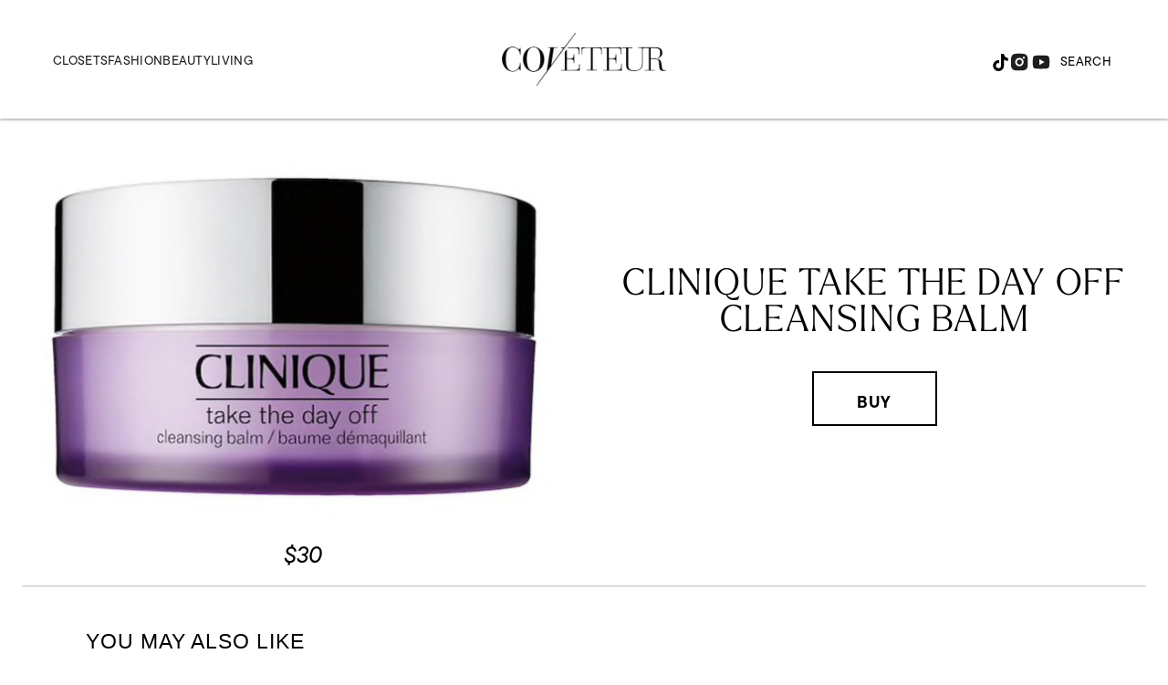

--- FILE ---
content_type: text/html; charset=utf-8
request_url: https://coveteur.com/shopping/product/clinique-take-the-day-off-cleansing-balm/
body_size: 40597
content:
<!DOCTYPE html><!-- Powered by RebelMouse. https://www.rebelmouse.com --><html lang="en"><head prefix="og: https://ogp.me/ns# article: https://ogp.me/ns/article#"><script type="application/ld+json">{"@context":"https://schema.org","@type":"NewsArticle","author":{"@type":"Person","description":"","identifier":"20883149","image":{"@type":"ImageObject","url":"https://coveteur.com/res/avatars/default"},"name":"Coveteur Team","url":"https://coveteur.com/author/anacoveteur/"},"dateModified":"2021-11-10T17:50:29Z","datePublished":"2020-08-06T13:28:12Z","description":"","headline":"Clinique Take the Day Off Cleansing Balm","image":[{"@type":"ImageObject","height":600,"url":"https://coveteur.com/media-library/clinique-take-the-day-off-cleansing-balm.jpg?id=25310780&width=1200&height=600&coordinates=0%2C141%2C0%2C141","width":1200},{"@type":"ImageObject","height":1200,"url":"https://coveteur.com/media-library/clinique-take-the-day-off-cleansing-balm.jpg?id=25310780&width=1200&height=1200&coordinates=0%2C0%2C0%2C0","width":1200},{"@type":"ImageObject","height":1500,"url":"https://coveteur.com/media-library/clinique-take-the-day-off-cleansing-balm.jpg?id=25310780&width=2000&height=1500&coordinates=0%2C70%2C0%2C70","width":2000},{"@type":"ImageObject","height":700,"url":"https://coveteur.com/media-library/clinique-take-the-day-off-cleansing-balm.jpg?id=25310780&width=1245&height=700&coordinates=0%2C123%2C0%2C123","width":1245}],"keywords":[],"mainEntityOfPage":{"@id":"https://coveteur.com/shopping/product/clinique-take-the-day-off-cleansing-balm/","@type":"WebPage"},"publisher":{"@type":"Organization","logo":{"@type":"ImageObject","url":"https://coveteur.com/res/avatars/default"},"name":"Coveteur"},"thumbnailUrl":"https://coveteur.com/media-library/clinique-take-the-day-off-cleansing-balm.jpg?id=25310780&amp;width=210","url":"https://coveteur.com/shopping/product/clinique-take-the-day-off-cleansing-balm/"}</script><script type="application/ld+json">{"@context":"https://schema.org","@type":"Product","brand":{"@type":"Brand","name":""},"description":"","image":["https://assets.rbl.ms/25310780/origin.jpg"],"name":"Clinique Take the Day Off Cleansing Balm","offers":{"@type":"Offer","price":"30","priceCurrency":"USD","url":"https://www.sephora.com/product/take-the-day-off-cleansing-balm-P126301"}}</script><meta charset="utf-8"/><link rel="preconnect" href="https://partners.rebelmouse.com/" crossorigin="crossorigin"/><link rel="preconnect" href="https://use.typekit.net/"/><link rel="stylesheet" href="https://use.typekit.net/vnr1bdy.css"/><meta name="robots" content="max-image-preview:large"/><link rel="preload" imagesrcset="https://coveteur.com/media-library/clinique-take-the-day-off-cleansing-balm.jpg?id=25310780&width=1200&height=800&quality=90&coordinates=0%2C94%2C0%2C94 3x, https://coveteur.com/media-library/clinique-take-the-day-off-cleansing-balm.jpg?id=25310780&width=1200&height=800&quality=90&coordinates=0%2C94%2C0%2C94 2x, https://coveteur.com/media-library/clinique-take-the-day-off-cleansing-balm.jpg?id=25310780&width=1200&height=800&quality=90&coordinates=0%2C94%2C0%2C94 1x" as="image" fetchpriority="high"/><link rel="canonical" href="https://coveteur.com/shopping/product/clinique-take-the-day-off-cleansing-balm/"/><meta property="fb:app_id" content="200167090048537"/><meta name="twitter:site" content="@Coveteur"/><meta name="twitter:site:id" content="228379737"/><meta property="og:type" content="article"/><meta property="og:url" content="https://coveteur.com/shopping/product/clinique-take-the-day-off-cleansing-balm/"/><meta property="og:site_name" content="Coveteur"/><meta property="og:image" content="https://coveteur.com/media-library/clinique-take-the-day-off-cleansing-balm.jpg?id=25310780&width=1200&height=600&coordinates=0%2C141%2C0%2C141"/><meta property="og:image:width" content="1200"/><meta property="og:image:height" content="600"/><meta property="og:title" content="Clinique Take the Day Off Cleansing Balm"/><meta property="og:description" content=""/><meta name="description" content="Clinique Take the Day Off Cleansing Balm"/><meta name="referrer" content="always"/><meta name="robots" content="noindex"/><meta name="twitter:card" content="summary_large_image"/><meta name="twitter:image" content="https://coveteur.com/media-library/clinique-take-the-day-off-cleansing-balm.jpg?id=25310780&width=1200&height=600&coordinates=0%2C141%2C0%2C141"/><link rel="preconnect" href="https://assets.rebelmouse.io/" crossorigin="anonymous"/><link rel="preconnect" href="https://user-stats.rbl.ms/" crossorigin="anonymous"/><link rel="preconnect" href="https://pages-stats.rbl.ms/" crossorigin="anonymous"/><!--link rel="preload" href="https://static.rbl.ms/static/fonts/fontawesome/fontawesome-mini.woff" as="font" type="font/woff2" crossorigin--><script type="text/javascript" class="rm-i-script">navigator.userAgent.includes("Chrome")&&function(e,t,n,r,i,o,a,u,c,s,p,l,f,v,d){var m,h,g,y,E=["click","contextmenu","dblclick","gotpointercapture","keydown","keypress","keyup","lostpointercapture","mousedown","mouseup","pointercancel","pointerdown","pointerenter","pointerleave","pointerover","pointerup","touchcancel","touchend","touchstart"],w=["scroll","wheel","mousemove","pointermove","touchmove"],P=new c,I=new c,L=new c,T="_rmStopped",S="rmInpZillaSafe",k="_rmImmediatelyStopped",_=e.setTimeout,b=e.clearTimeout,A=a.prototype,B=s&&"scheduling"in s&&"isInputPending"in s.scheduling;function C(e){return e&&e.canceled?Promise.resolve():(t=(e||{}).space||0,new Promise((function(e){t>0?_(e,0):d(e)}))).then((function(){if(B&&s.scheduling.isInputPending({includeContinuous:!0}))return C(e)}));var t}function Z(e){return e&&(e instanceof n||"function"==typeof e)}function x(e){return e&&"handleEvent"in e}function H(e){return"dataset"in e&&e.dataset.inpZillaSkip}function M(e,t,n,r,i,o){if(!(n[k]||r===u&&n[T]&&t!==n.target)){var a,c={get:(a={target:i,currentTarget:o},function(e,t,n){if(t in a)return a[t];var r=p.get(e,t);return Z(r)?function(){return p.apply(r,e,arguments)}:r}),set:p.set},s=new Proxy(n,c);try{x(e)?e.handleEvent.call(e,s):e.call(t,s)}catch(e){v(e)}}}function O(e){return function(t){var n=this,r=t.eventPhase,i=t.currentTarget,o=t.target;if(H(n))M(e,n,t,r,o,i);else{var a={canceled:!1,space:50};L.has(e)&&(L.get(e).canceled=!0),L.set(e,a),C(a).then((function(){a.canceled||(L.delete(e),M(e,n,t,r,o,i))}))}}}function j(e){return f.length>0&&e instanceof r&&e.dataset}function q(e){var t=!!f.some((function(t){return e.closest(t)}));e.dataset[S]=t?1:0}function F(e){return!!j(e)&&(S in e.dataset||q(e),1==e.dataset[S])}function G(e,t){var n=function(e,t){return!function(e,t){return!function(e){return e&&e.passive}(t)&&function(e){var t=e;return x(e)&&(t=e.handleEvent),!!(t&&t.length>0)}(e)}(e,t)}(e,t);return function(t){var r=this,i=t.eventPhase,o=t.currentTarget,u=t.target,c=t.timeStamp,s=new a("rm").timeStamp-c;function p(){M(e,r,t,i,u,o)}var l=!t.cancelable,f=!H(r),v=s>=20||n||l||function(e){return F(e.target)||F(e.currentTarget)}(t);f&&v?C().then(p):p()}}function N(e,t,n,r){if(!e.has(t)){var i=n(t,r);e.set(t,i)}return e.get(t)}function R(e){E.forEach((function(t){var n="on"+t;Object.defineProperty(e,n,{set:function(e){var n=this,r="__rmInpOn"+t;n[r]&&n.removeEventListener(t,n[r],{passive:!0}),n[r]=e,n.addEventListener(t,e,{passive:!0})}})}))}function U(e,t){return function(){this[e]=!0,t.apply(this,arguments)}}function z(){return!0}e.addEventListener("pointerup",z,{passive:!0}),e.addEventListener("pointerdown",z,{passive:!0}),(m=i.prototype).addEventListener=(h=m.addEventListener,function(t,n,r){var i=this||e;j(i)&&q(i);var o=n;n&&(o=w.includes(t)?N(I,n,O,r):N(P,n,G,r));var a=l.from(arguments);return a[1]=o,h.apply(i,a)}),m.removeEventListener=function(t){return function(n,r){var i,o=this||e,a=r;r&&(w.includes(n)&&I.has(r)?i=I:P.has(r)&&(i=P),i&&(a=i.get(r),i.delete(r)));var u=l.from(arguments);return u[1]=a,t.apply(o,u)}}(m.removeEventListener),R(e),R(t),R(o.prototype),g=A.stopPropagation,y=A.stopImmediatePropagation,A.stopPropagation=U(T,g),A.stopImmediatePropagation=U(k,y),function(){var t=new c;function n(e){return t.has(e)&&t.set(e,!0),b(e)}e.setTimeout=function(n,r){var i=this,o=l.from(arguments).splice(2);if(!Z(n))return _.apply(e,arguments);function a(){t.get(u)||n.apply(i,o),t.delete(u)}var u=_((function(){C().then(a).catch(v)}),r);return t.set(u,!1),u},e.setInterval=function(e,n){var r=this,i=l.from(arguments).splice(2);function o(){t.get(c)||e.apply(r,i)}function a(){return _(u,n)}function u(){t.get(c)?t.delete(c):C().then(o).catch(v).finally(a)}var c=a();return t.set(c,!1),c},e.clearInterval=n,e.clearTimeout=n}()}(window,document,Function,Element,EventTarget,HTMLElement,Event,Event.BUBBLING_PHASE,Map,navigator,Reflect,Array,window._rmInpZillaSafeSelectorList||[],console.error,requestIdleCallback);</script><script class="rm-i-script">window.REBELMOUSE_BOOTSTRAP_DATA = {"isUserLoggedIn": false, "site": {"id": 20883148, "isCommunitySite": false}, "runner": {"id": 20883148}, "post": {"id": 2650758491, "sections": [546800176, 546800170, 545659653], "shareUrl": "https%3A%2F%2Fcoveteur.com%2Fshopping%2Fproduct%2Fclinique-take-the-day-off-cleansing-balm%2F", "status": 0, "tags": []}, "path": "/shopping/product/clinique-take-the-day-off-cleansing-balm/", "pathParams": {}, "resourceId": "pp_2650758491", "fbId": "200167090048537", "fbAppVersion": "v2.5", "clientGaId": "", "messageBusUri": "wss://messages.rebelmouse.io", "section": {"id": null}, "tag": {"slug": null}, "fullBootstrapUrl": "/res/bootstrap/data.js?site_id=20883148\u0026resource_id=pp_2650758491\u0026path_params=%7B%7D\u0026override_device=desktop\u0026post_id=2650758491", "whitelabel_menu": {}, "useRiver": false, "engine": {"recaptchaSiteKey": null, "lazyLoadShortcodeImages": true, "backButtonGoToPage": true, "changeParticleUrlScroll": false, "countKeepReadingAsPageview": true, "defaultVideoPlayer": "", "theoPlayerLibraryLocation": "", "trackPageViewOnParticleUrlScroll": false, "webVitalsSampleRate": 100, "overrideDevicePixelRatio": null, "image_quality_level": 90, "sendEventsToCurrentDomain": false, "enableLoggedOutUserTracking": false, "useSmartLinks2": true}};
    </script><script class="rm-i-script">window.REBELMOUSE_BASE_ASSETS_URL = "https://coveteur.com/static/dist/social-ux/";
        window.REBELMOUSE_BASE_SSL_DOMAIN = "https://coveteur.com";
        window.REBELMOUSE_TASKS_QUEUE = [];
        window.REBELMOUSE_LOW_TASKS_QUEUE = [];
        window.REBELMOUSE_LOWEST_TASKS_QUEUE = [];
        window.REBELMOUSE_ACTIVE_TASKS_QUEUE = [];
        window.REBELMOUSE_STDLIB = {};
        window.RM_OVERRIDES = {};
        window.RM_AD_LOADER = [];
    </script><script src="https://coveteur.com/static/dist/social-ux/main.36c3749fa49db81ecd4f.bundle.mjs" class="rm-i-script" type="module" async="async" data-js-app="true" data-src-host="https://coveteur.com" data-src-file="main.mjs"></script><script src="https://coveteur.com/static/dist/social-ux/main.d0b30db35abc6251a38d.bundle.js" class="rm-i-script" nomodule="nomodule" defer="defer" data-js-app="true" data-src-host="https://coveteur.com" data-src-file="main.js"></script><script src="https://coveteur.com/static/dist/social-ux/runtime.5f2854bedb02943ff2a5.bundle.mjs" class="rm-i-script" type="module" async="async" data-js-app="true" data-src-host="https://coveteur.com" data-src-file="runtime.mjs"></script><script src="https://coveteur.com/static/dist/social-ux/runtime.5fe7c9a46d72403f8fd3.bundle.js" class="rm-i-script" nomodule="nomodule" defer="defer" data-js-app="true" data-src-host="https://coveteur.com" data-src-file="runtime.js"></script><!-- we collected enough need to fix it first before turn in back on--><!--script src="//cdn.ravenjs.com/3.16.0/raven.min.js" crossorigin="anonymous"></script--><!--script type="text/javascript">
        Raven.config('https://6b64f5cc8af542cbb920e0238864390a@sentry.io/147999').install();
    </script--><link rel="manifest" href="/manifest.json"/><meta name="theme-color" content="#647187"/><script class="rm-i-script">
        if ('serviceWorker' in navigator) {
          window.addEventListener('load', function() {
            navigator.serviceWorker.register('/sw.js').then(function(registration) {
              console.log('ServiceWorker registration successful with scope: ', registration.scope);
            }, function(err) {
              console.log('ServiceWorker registration failed: ', err);
            });
          });
        } else {
          console.log('ServiceWorker not enabled');
        }
    </script><script class="rm-i-script">
        // fallback error prone google tag setup
        var googletag = googletag || {};
        googletag.cmd = googletag.cmd || [];
    </script><meta http-equiv="X-UA-Compatible" content="IE=edge"/><link rel="alternate" type="application/rss+xml" title="Coveteur" href="/feeds/products/beauty/skincare.rss"/><meta name="viewport" content="width=device-width,initial-scale=1,minimum-scale=1.0"/><!-- TODO: move the default value from here --><title>Clinique Take the Day Off Cleansing Balm - Coveteur</title><style class="rm-i-styles">
        article,aside,details,figcaption,figure,footer,header,hgroup,nav,section{display:block;}audio,canvas,video{display:inline-block;}audio:not([controls]){display:none;}[hidden]{display:none;}html{font-size:100%;-webkit-text-size-adjust:100%;-ms-text-size-adjust:100%;}body{margin:0;font-size:1em;line-height:1.4;}body,button,input,select,textarea{font-family:Tahoma,sans-serif;color:#5A5858;}::-moz-selection{background:#145A7C;color:#fff;text-shadow:none;}::selection{background:#145A7C;color:#fff;text-shadow:none;}:focus{outline:5px auto #2684b1;}a:hover,a:active{outline:0;}abbr[title]{border-bottom:1px dotted;}b,strong{font-weight:bold;}blockquote{margin:1em 40px;}dfn{font-style:italic;}hr{display:block;height:1px;border:0;border-top:1px solid #ccc;margin:1em 0;padding:0;}ins{background:#ff9;color:#000;text-decoration:none;}mark{background:#ff0;color:#000;font-style:italic;font-weight:bold;}pre,code,kbd,samp{font-family:monospace,serif;_font-family:'courier new',monospace;font-size:1em;}pre{white-space:pre;white-space:pre-wrap;word-wrap:break-word;}q{quotes:none;}q:before,q:after{content:"";content:none;}small{font-size:85%;}sub,sup{font-size:75%;line-height:0;position:relative;vertical-align:baseline;}sup{top:-0.5em;}sub{bottom:-0.25em;}ul,ol{margin:1em 0;padding:0 0 0 40px;}dd{margin:0 0 0 40px;}nav ul,nav ol{list-style:none;list-style-image:none;margin:0;padding:0;}img{border:0;-ms-interpolation-mode:bicubic;vertical-align:middle;}svg:not(:root){overflow:hidden;}figure{margin:0;}form{margin:0;}fieldset{border:0;margin:0;padding:0;}label{cursor:pointer;}legend{border:0;padding:0;}button,input{line-height:normal;}button,input[type="button"],input[type="reset"],input[type="submit"]{cursor:pointer;-webkit-appearance:button;}input[type="checkbox"],input[type="radio"]{box-sizing:border-box;padding:0;}input[type="search"]{-webkit-appearance:textfield;box-sizing:content-box;}input[type="search"]::-webkit-search-decoration{-webkit-appearance:none;}button::-moz-focus-inner,input::-moz-focus-inner{border:0;padding:0;}textarea{overflow:auto;vertical-align:top;resize:vertical;}input:invalid,textarea:invalid{background-color:#fccfcc;}table{border-collapse:collapse;border-spacing:0;}td{vertical-align:top;}.ir{display:block;border:0;text-indent:-999em;overflow:hidden;background-color:transparent;background-repeat:no-repeat;text-align:left;direction:ltr;}.ir br{display:none;}.hidden{display:none !important;visibility:hidden;}.visuallyhidden{border:0;clip:rect(0 0 0 0);height:1px;margin:-1px;overflow:hidden;padding:0;position:absolute;width:1px;}.visuallyhidden.focusable:active,.visuallyhidden.focusable:focus{clip:auto;height:auto;margin:0;overflow:visible;position:static;width:auto;}.invisible{visibility:hidden;}.clearfix:before,.clearfix:after{content:"";display:table;}.clearfix:after{clear:both;}.clearfix{zoom:1;}.zindex20{z-index:20;}.zindex30{z-index:30;}.zindex40{z-index:40;}.zindex50{z-index:50;}html{font-size:10px;font-family:tt-commons-pro,sans-serif;line-height:1.4;color:#000;font-weight:normal;}body,button,input,select,textarea{font-family:tt-commons-pro,sans-serif;color:#000;}.col,body{font-size:1.6rem;line-height:1.4;}a{color:#000;text-decoration:none;}a:hover{color:#B2B2B2;text-decoration:none;}.with-primary-color{color:#000;}.with-primary-color:hover{color:#B2B2B2;}.js-tab,.js-keep-reading,.js-toggle{cursor:pointer;}.noselect{-webkit-touch-callout:none;-webkit-user-select:none;-khtml-user-select:none;-moz-user-select:none;-ms-user-select:none;user-select:none;}.tabs__tab{display:inline-block;padding:10px;}.tabs__tab-content{display:none;}.tabs__tab-content.active{display:block;}button:focus,input[type="text"],input[type="email"]{outline:0;}audio,canvas,iframe,img,svg,video{vertical-align:middle;max-width:100%;}textarea{resize:vertical;}.main{background-color:#FFF;position:relative;overflow:hidden;}.valign-wrapper{display:-webkit-flex;display:-ms-flexbox;display:flex;-webkit-align-items:center;-ms-flex-align:center;align-items:center;}.valign-wrapper .valign{display:block;}#notification{position:fixed;}.article-module__controls-placeholder{position:absolute;}.display-block{display:block;}.cover-all{position:absolute;width:100%;height:100%;}.full-width{width:100%;}.fa{font-family:FontAwesome,"fontawesome-mini" !important;}.fa.fa-instagram{font-size:1.15em;}.fa-googleplus:before{content:"\f0d5";}.post-partial,.overflow-visible{overflow:visible !important;}.attribute-data{margin:0 10px 10px 0;padding:5px 10px;background-color:#000;color:white;border-radius:3px;margin-bottom:10px;display:inline-block;}.attribute-data[value=""]{display:none;}.badge{display:inline-block;overflow:hidden;}.badge-image{border-radius:100%;}.js-expandable.expanded .js-expand,.js-expandable:not(.expanded) .js-contract{display:none;}.js-scroll-trigger{display:block;width:100%;}.sticky-target:not(.legacy){position:fixed;opacity:0;top:0;will-change:transform;transform:translate3d(0px,0px,0px);}.sticky-target.legacy{position:relative;}.sticky-target.legacy.sticky-active{position:fixed;}.color-inherit:hover,.color-inherit{color:inherit;}.js-appear-on-expand{transition:all 350ms;height:0;overflow:hidden;opacity:0;}.content-container{display:none;}.expanded .content-container{display:block;}.expanded .js-appear-on-expand{opacity:1;height:auto;}.logged-out-user .js-appear-on-expand{height:0;opacity:0;}.h1,.h2{margin:0;padding:0;font-size:1em;font-weight:normal;}.lazyload-placeholder{display:none;position:absolute;text-align:center;background:rgba(0,0,0,0.1);top:0;bottom:0;left:0;right:0;}div[runner-lazy-loading] .lazyload-placeholder,iframe[runner-lazy-loading] + .lazyload-placeholder{display:block;}.abs-pos-center{position:absolute;top:0;bottom:0;left:0;right:0;margin:auto;}.relative{position:relative;}.runner-spinner{position:absolute;top:0;bottom:0;left:0;right:0;margin:auto;width:50px;}.runner-spinner:before{content:"";display:block;padding-top:100%;}.rm-non-critical-loaded .runner-spinner-circular{animation:rotate 2s linear infinite;height:100%;transform-origin:center center;width:100%;position:absolute;top:0;bottom:0;left:0;right:0;margin:auto;}.position-relative{position:relative;}.collection-button{display:inline-block;}.rm-non-critical-loaded .runner-spinner-path{stroke-dasharray:1,200;stroke-dashoffset:0;animation:dash 1.5s ease-in-out infinite,color 6s ease-in-out infinite;stroke-linecap:round;}.pagination-container .pagination-wrapper{display:flex;align-items:center;}.pagination-container .pagination-wrapper a{color:rgba(59,141,242,1);margin:0 5px;}@keyframes rotate{100%{transform:rotate(360deg);}}@keyframes dash{0%{stroke-dasharray:1,200;stroke-dashoffset:0;}50%{stroke-dasharray:89,200;stroke-dashoffset:-35px;}100%{stroke-dasharray:89,200;stroke-dashoffset:-124px;}}@keyframes color{100%,0%{stroke:rgba(255,255,255,1);}40%{stroke:rgba(255,255,255,0.6);}66%{stroke:rgba(255,255,255,0.9);}80%,90%{stroke:rgba(255,255,255,0.7);}}.js-section-loader-feature-container > .slick-list > .slick-track > .slick-slide:not(.slick-active){height:0;visibility:hidden;}.rebellt-item-media-container .instagram-media{margin-left:auto !important;margin-right:auto !important;}.js-hidden-panel{position:fixed;top:0;left:0;right:0;transition:all 300ms;z-index:10;}.js-hidden-panel.active{transform:translate3d(0,-100%,0);}.content{margin-left:auto;margin-right:auto;max-width:1100px;width:90%;}.ad-tag{text-align:center;}.ad-tag__inner{display:inline-block;}.content .ad-tag{margin-left:-5%;margin-right:-5%;}@media (min-width:768px){.content .ad-tag{margin-left:auto;margin-right:auto;}}.user-prefs{display:none;}.no-mb:not(:last-child){margin-bottom:0;}.no-mt:not(:first-child){margin-top:0;}.sm-mt-0:not(:empty):before,.sm-mt-1:not(:empty):before,.sm-mt-2:not(:empty):before,.sm-mb-0:not(:empty):after,.sm-mb-1:not(:empty):after,.sm-mb-2:not(:empty):after,.md-mt-0:not(:empty):before,.md-mt-1:not(:empty):before,.md-mt-2:not(:empty):before,.md-mb-0:not(:empty):after,.md-mb-1:not(:empty):after,.md-mb-2:not(:empty):after,.lg-mt-0:not(:empty):before,.lg-mt-1:not(:empty):before,.lg-mt-2:not(:empty):before,.lg-mb-0:not(:empty):after,.lg-mb-1:not(:empty):after,.lg-mb-2:not(:empty):after{content:'';display:block;overflow:hidden;}.sm-mt-0:not(:empty):before{margin-bottom:0;}.sm-mt-0 > *{margin-top:0;}.sm-mt-1:not(:empty):before{margin-bottom:-10px;}.sm-mt-1 > *{margin-top:10px;}.sm-mt-2:not(:empty):before{margin-bottom:-20px;}.sm-mt-2 > *{margin-top:20px;}.sm-mb-0:not(:empty):after{margin-top:0;}.sm-mb-0 > *{margin-bottom:0;}.sm-mb-1:not(:empty):after{margin-top:-10px;}.sm-mb-1 > *{margin-bottom:10px;}.sm-mb-2:not(:empty):after{margin-top:-20px;}.sm-mb-2 > *{margin-bottom:20px;}@media (min-width:768px){.md-mt-0:not(:empty):before{margin-bottom:0;}.md-mt-0 > *{margin-top:0;}.md-mt-1:not(:empty):before{margin-bottom:-10px;}.md-mt-1 > *{margin-top:10px;}.md-mt-2:not(:empty):before{margin-bottom:-20px;}.md-mt-2 > *{margin-top:20px;}.md-mb-0:not(:empty):after{margin-top:0;}.md-mb-0 > *{margin-bottom:0;}.md-mb-1:not(:empty):after{margin-top:-10px;}.md-mb-1 > *{margin-bottom:10px;}.md-mb-2:not(:empty):after{margin-top:-20px;}.md-mb-2 > *{margin-bottom:20px;}}@media (min-width:1024px){.lg-mt-0:not(:empty):before{margin-bottom:0;}.lg-mt-0 > *{margin-top:0;}.lg-mt-1:not(:empty):before{margin-bottom:-10px;}.lg-mt-1 > *{margin-top:10px;}.lg-mt-2:not(:empty):before{margin-bottom:-20px;}.lg-mt-2 > *{margin-top:20px;}.lg-mb-0:not(:empty):after{margin-top:0;}.lg-mb-0 > *{margin-bottom:0;}.lg-mb-1:not(:empty):after{margin-top:-10px;}.lg-mb-1 > *{margin-bottom:10px;}.lg-mb-2:not(:empty):after{margin-top:-20px;}.lg-mb-2 > *{margin-bottom:20px;}}.sm-cp-0{padding:0;}.sm-cp-1{padding:10px;}.sm-cp-2{padding:20px;}@media (min-width:768px){.md-cp-0{padding:0;}.md-cp-1{padding:10px;}.md-cp-2{padding:20px;}}@media (min-width:1024px){.lg-cp-0{padding:0;}.lg-cp-1{padding:10px;}.lg-cp-2{padding:20px;}}.mb-2 > *{margin-bottom:20px;}.mb-2 > :last-child{margin-bottom:0;}.v-sep > *{margin-bottom:20px;}@media (min-width:768px){.v-sep > *{margin-bottom:40px;}}.v-sep > *:last-child{margin-bottom:0;}@media only screen and (max-width:767px){.hide-mobile{display:none !important;}}@media only screen and (max-width:1023px){.hide-tablet-and-mobile{display:none !important;}}@media only screen and (min-width:768px){.hide-tablet-and-desktop{display:none !important;}}@media only screen and (min-width:768px) and (max-width:1023px){.hide-tablet{display:none !important;}}@media only screen and (min-width:1024px){.hide-desktop{display:none !important;}}.row.px10{margin-left:-10px;margin-right:-10px;}.row.px10 > .col{padding-left:10px;padding-right:10px;}.row.px20{margin-left:-20px;margin-right:-20px;}.row.px20 > .col{padding-left:20px;padding-right:20px;}.row{margin-left:auto;margin-right:auto;overflow:hidden;}.row:after{content:'';display:table;clear:both;}.row:not(:empty){margin-bottom:-20px;}.col{margin-bottom:20px;}@media (min-width:768px){.col{margin-bottom:40px;}.row:not(:empty){margin-bottom:-40px;}}.row .col{float:left;box-sizing:border-box;}.row .col.pull-right{float:right;}.row .col.s1{width:8.3333333333%;}.row .col.s2{width:16.6666666667%;}.row .col.s3{width:25%;}.row .col.s4{width:33.3333333333%;}.row .col.s5{width:41.6666666667%;}.row .col.s6{width:50%;}.row .col.s7{width:58.3333333333%;}.row .col.s8{width:66.6666666667%;}.row .col.s9{width:75%;}.row .col.s10{width:83.3333333333%;}.row .col.s11{width:91.6666666667%;}.row .col.s12{width:100%;}@media only screen and (min-width:768px){.row .col.m1{width:8.3333333333%;}.row .col.m2{width:16.6666666667%;}.row .col.m3{width:25%;}.row .col.m4{width:33.3333333333%;}.row .col.m5{width:41.6666666667%;}.row .col.m6{width:50%;}.row .col.m7{width:58.3333333333%;}.row .col.m8{width:66.6666666667%;}.row .col.m9{width:75%;}.row .col.m10{width:83.3333333333%;}.row .col.m11{width:91.6666666667%;}.row .col.m12{width:100%;}}@media only screen and (min-width:1024px){.row .col.l1{width:8.3333333333%;}.row .col.l2{width:16.6666666667%;}.row .col.l3{width:25%;}.row .col.l4{width:33.3333333333%;}.row .col.l5{width:41.6666666667%;}.row .col.l6{width:50%;}.row .col.l7{width:58.3333333333%;}.row .col.l8{width:66.6666666667%;}.row .col.l9{width:75%;}.row .col.l10{width:83.3333333333%;}.row .col.l11{width:91.6666666667%;}.row .col.l12{width:100%;}}.widget{position:relative;box-sizing:border-box;}.widget:hover .widget__headline a{color:#B2B2B2;}.widget__headline{font-family:tt-commons-pro,sans-serif;color:#000;cursor:pointer;}.widget__headline-text{font-family:inherit;color:inherit;word-break:break-word;}.widget__section-text{display:block;}.image,.widget__image{background-position:center;background-repeat:no-repeat;background-size:cover;display:block;z-index:0;}.widget__play{position:absolute;width:100%;height:100%;text-align:center;}.rm-widget-image-holder{position:relative;}.rm-video-holder{position:absolute;width:100%;height:100%;top:0;left:0;}.rm-zindex-hidden{display:none;z-index:-1;}.rm-widget-image-holder .widget__play{top:0;left:0;}.image.no-image{background-color:#e4e4e4;}.widget__video{position:relative;}.widget__video .rm-scrop-spacer{padding-bottom:56.25%;}.widget__video.rm-video-tiktok{max-width:605px;}.widget__video video,.widget__video iframe{position:absolute;top:0;left:0;height:100%;}.widget__product-vendor{font-size:1.5em;line-height:1.5;margin:25px 0;}.widget__product-buy-link{margin:15px 0;}.widget__product-buy-link-btn{background-color:#000;color:#fff;display:inline-block;font-size:1.6rem;line-height:1em;padding:1.25rem;font-weight:700;}.widget__product-buy-btn:hover{color:#fff;}.widget__product-price{font-size:1.5em;line-height:1.5;margin:25px 0;}.widget__product-compare-at-price{text-decoration:line-through;}.rebellt-item.is--mobile,.rebellt-item.is--tablet{margin-bottom:0.85em;}.rebellt-item.show_columns_on_mobile.col2,.rebellt-item.show_columns_on_mobile.col3{display:inline-block;vertical-align:top;}.rebellt-item.show_columns_on_mobile.col2{width:48%;}.rebellt-item.show_columns_on_mobile.col3{width:32%;}@media only screen and (min-width:768px){.rebellt-item.col2:not(.show_columns_on_mobile),.rebellt-item.col3:not(.show_columns_on_mobile){display:inline-block;vertical-align:top;}.rebellt-item.col2:not(.show_columns_on_mobile){width:48%;}.rebellt-item.col3:not(.show_columns_on_mobile){width:32%;}}.rebellt-item.parallax{background-size:cover;background-attachment:fixed;position:relative;left:calc(-50vw + 50%);width:100vw;min-height:100vh;padding:0 20%;box-sizing:border-box;max-width:inherit;text-align:center;z-index:3;}.rebellt-item.parallax.is--mobile{background-position:center;margin-bottom:0;padding:0 15%;}.rebellt-item.parallax.has-description:before,.rebellt-item.parallax.has-description:after{content:"";display:block;padding-bottom:100%;}.rebellt-item.parallax.has-description.is--mobile:before,.rebellt-item.parallax.has-description.is--mobile:after{padding-bottom:90vh;}.rebellt-item.parallax h3,.rebellt-item.parallax p{color:white;text-shadow:1px 0 #000;}.rebellt-item.parallax.is--mobile p{font-size:18px;font-weight:400;}.rebellt-ecommerce h3{font-size:1.8em;margin-bottom:15px;}.rebellt-ecommerce--vendor{font-size:1.5em;line-height:1.5;margin:25px 0;}.rebellt-ecommerce--price{font-size:1.5em;line-height:1.5;margin:25px 0;}.rebellt-ecommerce--compare-at-price{text-decoration:line-through;}.rebellt-ecommerce--buy{margin:15px 0;}.rebellt-ecommerce--btn{background-color:#000;color:#fff;display:inline-block;font-size:1.6rem;line-height:1em;padding:1.25rem;font-weight:700;}.rebellt-ecommerce--btn:hover{color:#fff;}.rebelbar.skin-simple{height:50px;line-height:50px;color:#000;font-size:1.2rem;border-left:none;border-right:none;background-color:#fff;}.rebelbar.skin-simple .rebelbar__inner{position:relative;height:100%;margin:0 auto;padding:0 20px;max-width:1300px;}.rebelbar.skin-simple .logo{float:left;}.rebelbar.skin-simple .logo__image{max-height:50px;max-width:190px;}.rebelbar--fake.skin-simple{position:relative;border-color:#fff;}.rebelbar--fixed.skin-simple{position:absolute;width:100%;z-index:3;}.with-fixed-header .rebelbar--fixed.skin-simple{position:fixed;top:0;}.rebelbar.skin-simple .rebelbar__menu-toggle{position:relative;cursor:pointer;float:left;text-align:center;font-size:0;width:50px;margin-left:-15px;height:100%;color:#000;}.rebelbar.skin-simple i{vertical-align:middle;display:inline-block;font-size:20px;}.rebelbar.skin-simple .rebelbar__menu-toggle:hover{color:#B2B2B2;}.rebelbar.skin-simple .rebelbar__section-links{display:none;padding:0 100px 0 40px;overflow:hidden;height:100%;}.rebelbar.skin-simple .rebelbar__section-list{margin:0 -15px;height:100%;}.rebelbar.skin-simple .rebelbar__section-links li{display:inline-block;padding:0 15px;text-align:left;}.rebelbar.skin-simple .rebelbar__section-link{color:#000;display:block;font-size:1.8rem;font-weight:400;text-decoration:none;}.rebelbar.skin-simple .rebelbar__section-link:hover{color:#B2B2B2;}.rebelbar.skin-simple .rebelbar__sharebar.sharebar{display:none;}.rebelbar.skin-simple .rebelbar__section-list.js--active .rebelbar__more-sections-button{visibility:visible;}.rebelbar.skin-simple .rebelbar__more-sections-button{cursor:pointer;visibility:hidden;}.rebelbar.skin-simple #rebelbar__more-sections{visibility:hidden;position:fixed;line-height:70px;left:0;width:100%;background-color:#1f1f1f;}.rebelbar.skin-simple #rebelbar__more-sections a{color:white;}.rebelbar.skin-simple #rebelbar__more-sections.opened{visibility:visible;}@media only screen and (min-width:768px){.rebelbar.skin-simple .rebelbar__menu-toggle{margin-right:15px;}.rebelbar.skin-simple{height:100px;line-height:100px;font-weight:700;}.rebelbar.skin-simple .logo__image{max-width:350px;max-height:100px;}.rebelbar.skin-simple .rebelbar__inner{padding:0 40px;}.rebelbar.skin-simple .rebelbar__sharebar.sharebar{float:left;margin-top:20px;margin-bottom:20px;padding-left:40px;}}@media (min-width:960px){.rebelbar.skin-simple .rebelbar__section-links{display:block;}.with-floating-shares .rebelbar.skin-simple .search-form{display:none;}.with-floating-shares .rebelbar.skin-simple .rebelbar__sharebar.sharebar{display:block;}.with-floating-shares .rebelbar.skin-simple .rebelbar__section-links{display:none;}}.menu-global{display:none;width:100%;position:fixed;z-index:3;color:white;background-color:#1a1a1a;height:100%;font-size:1.8rem;overflow-y:auto;overflow-x:hidden;line-height:1.6em;}@media (min-width:768px){.menu-global{display:block;max-width:320px;top:0;-webkit-transform:translate(-320px,0);transform:translate(-320px,0);transform:translate3d(-320px,0,0);}.menu-global,.all-content-wrapper{transition:transform .2s cubic-bezier(.2,.3,.25,.9);}}.menu-overlay{position:fixed;top:-100%;left:0;height:0;width:100%;cursor:pointer;visibility:hidden;opacity:0;transition:opacity 200ms;}.menu-opened .menu-overlay{visibility:visible;height:100%;z-index:1;opacity:1;top:0;}@media only screen and (min-width:768px){.menu-opened .menu-overlay{z-index:10;background:rgba(255,255,255,.6);}}@media (min-width:960px){.logged-out-user .rebelbar.skin-simple .menu-overlay{display:none;}}@media (min-width:600px){.rm-resized-container-5{width:5%;}.rm-resized-container-10{width:10%;}.rm-resized-container-15{width:15%;}.rm-resized-container-20{width:20%;}.rm-resized-container-25{width:25%;}.rm-resized-container-30{width:30%;}.rm-resized-container-35{width:35%;}.rm-resized-container-40{width:40%;}.rm-resized-container-45{width:45%;}.rm-resized-container-50{width:50%;}.rm-resized-container-55{width:55%;}.rm-resized-container-60{width:60%;}.rm-resized-container-65{width:65%;}.rm-resized-container-70{width:70%;}.rm-resized-container-75{width:75%;}.rm-resized-container-80{width:80%;}.rm-resized-container-85{width:85%;}.rm-resized-container-90{width:90%;}.rm-resized-container-95{width:95%;}.rm-resized-container-100{width:100%;}}.rm-embed-container{position:relative;}.rm-embed-container.rm-embed-instagram{max-width:540px;}.rm-embed-container.rm-embed-tiktok{max-width:572px;min-height:721px;}.rm-embed-container.rm-embed-tiktok blockquote,.rm-embed-twitter blockquote{all:revert;}.rm-embed-container.rm-embed-tiktok blockquote{margin-left:0;margin-right:0;position:relative;}.rm-embed-container.rm-embed-tiktok blockquote,.rm-embed-container.rm-embed-tiktok blockquote > iframe,.rm-embed-container.rm-embed-tiktok blockquote > section{width:100%;min-height:721px;display:block;}.rm-embed-container.rm-embed-tiktok blockquote > section{position:absolute;top:0;left:0;right:0;bottom:0;display:flex;align-items:center;justify-content:center;flex-direction:column;text-align:center;}.rm-embed-container.rm-embed-tiktok blockquote > section:before{content:"";display:block;width:100%;height:300px;border-radius:8px;}.rm-embed-container > .rm-embed,.rm-embed-container > .rm-embed-holder{position:absolute;top:0;left:0;}.rm-embed-holder{display:block;height:100%;width:100%;display:flex;align-items:center;}.rm-embed-container > .rm-embed-spacer{display:block;}.rm-embed-twitter{max-width:550px;margin-top:10px;margin-bottom:10px;}.rm-embed-twitter blockquote{position:relative;height:100%;width:100%;flex-direction:column;display:flex;align-items:center;justify-content:center;flex-direction:column;text-align:center;}.rm-embed-twitter:not(.rm-off) .twitter-tweet{margin:0 !important;}.logo__image,.image-element__img,.rm-lazyloadable-image{max-width:100%;height:auto;}.logo__image,.image-element__img{width:auto;}@media (max-width:768px){.rm-embed-spacer.rm-embed-spacer-desktop{display:none;}}@media (min-width:768px){.rm-embed-spacer.rm-embed-spacer-mobile{display:none;}}.sharebar{margin:0 -4px;padding:0;font-size:0;line-height:0;}.sharebar a{color:#fff;}.sharebar a:hover{text-decoration:none;color:#fff;}.sharebar .share,.sharebar .share-plus{display:inline-block;margin:0 4px;font-size:14px;font-weight:400;padding:0 10px;width:20px;min-width:20px;height:40px;line-height:38px;text-align:center;vertical-align:middle;border-radius:2px;}.sharebar .share-plus i,.sharebar .share i{display:inline-block;vertical-align:middle;}.sharebar .hide-button{display:none;}.sharebar.enable-panel .hide-button{display:inline-block;}.sharebar.enable-panel .share-plus{display:none;}.sharebar.with-first-button-caption:not(.enable-panel) .share:first-child{width:68px;}.sharebar.with-first-button-caption:not(.enable-panel) .share:first-child:after{content:'Share';padding-left:5px;vertical-align:middle;}.sharebar--fixed{display:none;position:fixed;bottom:0;z-index:1;text-align:center;width:100%;left:0;margin:20px auto;}.with-floating-shares .sharebar--fixed{display:block;}.sharebar.fly_shared:not(.enable-panel) .share:nth-child(5){display:none;}.share-media-panel .share-media-panel-pinit{position:absolute;right:0;bottom:0;background-color:transparent;}.share-media-panel-pinit_share{background-image:url('/static/img/whitelabel/runner/spritesheets/pin-it-sprite.png');background-color:#BD081C;background-position:-1px -17px;border-radius:4px;float:right;height:34px;margin:7px;width:60px;background-size:194px auto;}.share-media-panel-pinit_share:hover{opacity:.9;}@media (min-width:768px){.sharebar .share-plus .fa,.sharebar .share .fa{font-size:22px;}.sharebar .share,.sharebar .share-plus{padding:0 15px;width:30px;min-width:30px;height:60px;line-height:60px;margin:0 4px;font-size:16px;}.sharebar.with-first-button-caption:not(.enable-panel) .share:first-child{width:180px;}.sharebar.with-first-button-caption:not(.enable-panel) .share:first-child:after{content:'Share this story';padding-left:10px;vertical-align:middle;text-transform:uppercase;}.share-media-panel-pinit_share{background-position:-60px -23px;height:45px;margin:10px;width:80px;}}.action-btn{display:block;font-size:1.6rem;color:#000;cursor:pointer;border:2px solid #000;border-color:#000;border-radius:2px;line-height:1em;padding:1.6rem;font-weight:700;text-align:center;}.action-btn:hover{color:#B2B2B2;border:2px solid #B2B2B2;border-color:#B2B2B2;}.section-headline__text{font-size:3rem;font-weight:700;line-height:1;}.section-headline__text{color:#000;}@media (min-width:768px){.section-headline__text{font-size:3.6rem;}.content__main .section-headline__text{margin-top:-.3rem;margin-bottom:2rem;}}.module-headline__text{font-size:3rem;font-weight:700;color:#000;}@media (min-width:768px){.module-headline__text{font-size:3.6rem;}}.search-form{position:absolute;top:0;right:20px;z-index:1;}.search-form__text-input{display:none;height:42px;font-size:1.3rem;background-color:#f4f4f4;border:none;color:#8f8f8f;text-indent:10px;padding:0;width:220px;position:absolute;right:-10px;top:0;bottom:0;margin:auto;}.search-form .search-form__submit{display:none;position:relative;border:none;bottom:2px;background-color:transparent;}.search-form__text-input:focus,.search-form__submit:focus{border:0 none;-webkit-box-shadow:none;-moz-box-shadow:none;box-shadow:none;outline:0 none;}.show-search .search-form__close{position:absolute;display:block;top:0;bottom:0;margin:auto;height:1rem;right:-28px;}.search-form__open{vertical-align:middle;bottom:2px;display:inline-block;position:relative;color:#000;font-size:1.9rem;}.show-search .search-form__text-input{display:block;}.show-search .search-form__submit{display:inline-block;vertical-align:middle;padding:0;color:#000;font-size:1.9rem;}.search-form__close,.show-search .search-form__open{display:none;}.quick-search{display:block;border-bottom:1px solid #d2d2d2;padding:24px 0 28px;margin-bottom:20px;position:relative;}.quick-search__submit{background-color:transparent;border:0;padding:0;margin:0;position:absolute;zoom:.75;color:#000;}.quick-search__input{background-color:transparent;border:0;padding:0;font-size:1.5rem;font-weight:700;line-height:3em;padding-left:40px;width:100%;box-sizing:border-box;}@media (min-width:768px){.search-form{right:40px;}.quick-search{margin-bottom:40px;padding:0 0 20px;}.quick-search__submit{zoom:1;}.quick-search__input{line-height:2.2em;padding-left:60px;}}.search-widget{position:relative;}.search-widget__input,.search-widget__submit{border:none;padding:0;margin:0;color:#000;background:transparent;font-size:inherit;line-height:inherit;}.social-links__link{display:inline-block;padding:12px;line-height:0;width:25px;height:25px;border-radius:50%;margin:0 6px;font-size:1.5em;text-align:center;position:relative;vertical-align:middle;color:white;}.social-links__link:hover{color:white;}.social-links__link > span{position:absolute;top:0;left:0;right:0;bottom:0;margin:auto;height:1em;}.article__body{font-family:tt-commons-pro,sans-serif;}.body-description .horizontal-rule{border-top:2px solid #eee;}.article-content blockquote{border-left:5px solid #000;border-left-color:#000;color:#656565;padding:0 0 0 25px;margin:1em 0 1em 25px;}.article__splash-custom{position:relative;}.body hr{display:none;}.article-content .media-caption{color:#9a9a9a;font-size:1.4rem;line-height:2;}.giphy-image{margin-bottom:0;}.article-body a{word-wrap:break-word;}.article-content .giphy-image__credits-wrapper{margin:0;}.article-content .giphy-image__credits{color:#000;font-size:1rem;}.article-content .image-media,.article-content .giphy-image .media-photo-credit{display:block;}.tags{color:#000;margin:0 -5px;}.tags__item{margin:5px;display:inline-block;}.tags .tags__item{line-height:1;}.slideshow .carousel-control{overflow:hidden;}.shortcode-media .media-caption,.shortcode-media .media-photo-credit{display:block;}@media (min-width:768px){.tags{margin:0 -10px;}.tags__item{margin:10px;}.article-content__comments-wrapper{border-bottom:1px solid #d2d2d2;margin-bottom:20px;padding-bottom:40px;}}.subscription-widget{background:#000;padding:30px;}.subscription-widget .module-headline__text{text-align:center;font-size:2rem;font-weight:400;color:#fff;}.subscription-widget .social-links{margin-left:-10px;margin-right:-10px;text-align:center;font-size:0;}.subscription-widget .social-links__link{display:inline-block;vertical-align:middle;width:39px;height:39px;color:#fff;box-sizing:border-box;border-radius:50%;font-size:20px;margin:0 5px;line-height:35px;background:transparent;border:2px solid #fff;border-color:#fff;}.subscription-widget .social-links__link:hover{color:#B2B2B2;border-color:#B2B2B2;background:transparent;}.subscription-widget .social-links__link .fa-instagram{margin:5px 0 0 1px;}.subscription-widget__site-links{margin:30px -5px;text-align:center;font-size:.8em;}.subscription-widget__site-link{padding:0 5px;color:inherit;}.newsletter-element__form{text-align:center;position:relative;max-width:500px;margin-left:auto;margin-right:auto;}.newsletter-element__submit,.newsletter-element__input{border:0;padding:10px;font-size:1.6rem;font-weight:500;height:40px;line-height:20px;margin:0;}.newsletter-element__submit{background:#000;color:#fff;position:absolute;top:0;right:0;}.newsletter-element__submit:hover{opacity:.9;}.newsletter-element__input{background:#f4f4f4;width:100%;color:#8f8f8f;padding-right:96px;box-sizing:border-box;}.gdpr-cookie-wrapper{position:relative;left:0;right:0;padding:.5em;box-sizing:border-box;}.gdpr-cookie-controls{text-align:right;}.runner-authors-list{margin-top:0;margin-bottom:0;padding-left:0;list-style-type:none;}.runner-authors-author-wrapper{display:flex;flex-direction:row;flex-wrap:nowrap;justify-content:flex-start;align-items:stretch;align-content:stretch;}.runner-authors-avatar-thumb{display:inline-block;border-radius:100%;width:55px;height:55px;background-repeat:no-repeat;background-position:center;background-size:cover;overflow:hidden;}.runner-authors-avatar-thumb img{width:100%;height:100%;display:block;object-fit:cover;border-radius:100%;}.runner-authors-avatar-fallback{display:flex;align-items:center;justify-content:center;width:100%;height:100%;font-size:12px;line-height:1.1;text-align:center;padding:4px;background:#e0e0e0;color:#555;font-weight:600;text-transform:uppercase;border-radius:100%;overflow:hidden;}.runner-authors-author-info{width:calc(100% - 55px);}.runner-author-name-container{padding:0 6px;}.rm-breadcrumb__list{margin:0;padding:0;}.rm-breadcrumb__item{list-style-type:none;display:inline;}.rm-breadcrumb__item:last-child .rm-breadcrumb__separator{display:none;}.rm-breadcrumb__item:last-child .rm-breadcrumb__link,.rm-breadcrumb__link.disabled{pointer-events:none;color:inherit;}.social-tab-i .share-fb:after,.social-tab-i .share-tw:after{content:none;}.share-buttons .social-tab-i a{margin-right:0;}.share-buttons .social-tab-i li{line-height:1px;float:left;}.share-buttons .social-tab-i ul{margin:0;padding:0;list-style:none;}.share-tab-img{max-width:100%;padding:0;margin:0;position:relative;overflow:hidden;display:inline-block;}.share-buttons .social-tab-i{position:absolute;bottom:0;right:0;margin:0;padding:0;z-index:1;list-style-type:none;}.close-share-mobile,.show-share-mobile{background-color:rgba(0,0,0,.75);}.share-buttons .social-tab-i.show-mobile-share-bar .close-share-mobile,.share-buttons .social-tab-i .show-share-mobile,.share-buttons .social-tab-i .share{width:30px;height:30px;line-height:27px;padding:0;text-align:center;display:inline-block;vertical-align:middle;}.share-buttons .social-tab-i.show-mobile-share-bar .show-share-mobile,.share-buttons .social-tab-i .close-share-mobile{display:none;}.share-buttons .social-tab-i .icons-share{vertical-align:middle;display:inline-block;font:normal normal normal 14px/1 FontAwesome;color:white;}.social-tab-i .icons-share.fb:before{content:'\f09a';}.social-tab-i .icons-share.tw:before{content:'\f099';}.social-tab-i .icons-share.pt:before{content:'\f231';}.social-tab-i .icons-share.tl:before{content:'\f173';}.social-tab-i .icons-share.em:before{content:'\f0e0';}.social-tab-i .icons-share.sprite-shares-close:before{content:'\f00d';}.social-tab-i .icons-share.sprite-shares-share:before{content:'\f1e0';}@media only screen and (max-width:768px){.share-tab-img .social-tab-i{display:block;}.share-buttons .social-tab-i .share{display:none;}.share-buttons .social-tab-i.show-mobile-share-bar .share{display:block;}.social-tab-i li{float:left;}}@media only screen and (min-width:769px){.social-tab-i .close-share-mobile,.social-tab-i .show-share-mobile{display:none !important;}.share-tab-img .social-tab-i{display:none;}.share-tab-img:hover .social-tab-i{display:block;}.share-buttons .social-tab-i .share{width:51px;height:51px;line-height:47px;}.share-buttons .social-tab-i{margin:5px 0 0 5px;top:0;left:0;bottom:auto;right:auto;display:none;}.share-buttons .social-tab-i .share{display:block;}}.accesibility-hidden{border:0;clip:rect(1px 1px 1px 1px);clip:rect(1px,1px,1px,1px);height:1px;margin:-1px;overflow:hidden;padding:0;position:absolute;width:1px;background:#000;color:#fff;}body:not(.rm-non-critical-loaded) .follow-button{display:none;}.posts-custom .posts-wrapper:after{content:"";display:block;margin-bottom:-20px;}.posts-custom .widget{margin-bottom:20px;width:100%;}.posts-custom .widget__headline,.posts-custom .social-date{display:block;}.posts-custom .social-date{color:#a4a2a0;font-size:1.4rem;}.posts-custom[data-attr-layout_headline] .widget{vertical-align:top;}.posts-custom[data-attr-layout_headline="top"] .widget{vertical-align:bottom;}.posts-custom .posts-wrapper{margin-left:0;margin-right:0;font-size:0;line-height:0;}.posts-custom .widget{display:inline-block;}.posts-custom article{margin:0;box-sizing:border-box;font-size:1.6rem;line-height:1.4;}.posts-custom[data-attr-layout_columns="2"] article,.posts-custom[data-attr-layout_columns="3"] article,.posts-custom[data-attr-layout_columns="4"] article{margin:0 10px;}.posts-custom[data-attr-layout_columns="2"] .posts-wrapper,.posts-custom[data-attr-layout_columns="3"] .posts-wrapper,.posts-custom[data-attr-layout_columns="4"] .posts-wrapper{margin-left:-10px;margin-right:-10px;}@media (min-width:768px){.posts-custom[data-attr-layout_columns="2"] .widget{width:50%;}.posts-custom[data-attr-layout_columns="3"] .widget{width:33.3333%;}.posts-custom[data-attr-layout_columns="4"] .widget{width:25%;}}.posts-custom .widget__headline{font-size:1em;font-weight:700;word-wrap:break-word;}.posts-custom .widget__section{display:block;}.posts-custom .widget__head{position:relative;}.posts-custom .widget__head .widget__body{position:absolute;padding:5%;bottom:0;left:0;box-sizing:border-box;width:100%;background:rgba(0,0,0,0.4);background:linear-gradient(transparent 5%,rgba(0,0,0,0.5));}.posts-custom .widget__head .social-author__name,.posts-custom .widget__head .main-author__name,.posts-custom .widget__head .social-author__social-name,.posts-custom .widget__head .main-author__social-name,.posts-custom .widget__head .widget__headline,.posts-custom .widget__head .widget__subheadline{color:white;}.posts-custom .widget__subheadline *{display:inline;}.posts-custom .main-author__avatar,.posts-custom .social-author__avatar{float:left;border-radius:50%;margin-right:8px;height:30px;width:30px;min-width:30px;overflow:hidden;position:relative;}.posts-custom .main-author__name,.posts-custom .social-author__name{color:#1f1f1f;font-size:1.4rem;font-weight:700;line-height:1.4;display:inline;overflow:hidden;text-overflow:ellipsis;white-space:nowrap;position:relative;}.posts-custom .main-author__social-name,.posts-custom .social-author__social-name{color:#757575;display:block;font-size:1.2rem;line-height:0.8em;}.posts-custom .main-author__name:hover,.posts-custom .social-author__name:hover,.posts-custom .main-author__social-name:hover,.posts-custom .social-author__social-name:hover{color:#B2B2B2;}.posts-custom[data-attr-layout_carousel] .posts-wrapper:after{margin-bottom:0 !important;}.posts-custom[data-attr-layout_carousel] .widget{margin-bottom:0 !important;}.posts-custom[data-attr-layout_carousel][data-attr-layout_columns="1"] .posts-wrapper:not(.slick-initialized) .widget:not(:first-child),.posts-custom[data-attr-layout_carousel]:not([data-attr-layout_columns="1"]) .posts-wrapper:not(.slick-initialized){display:none !important;}.posts-custom .slick-arrow{position:absolute;top:0;bottom:0;width:7%;max-width:60px;min-width:45px;min-height:60px;height:15%;color:white;border:0;margin:auto 10px;background:#000;z-index:1;cursor:pointer;font-size:1.6rem;line-height:1;opacity:0.9;}.posts-custom .slick-prev{left:0;}.posts-custom .slick-next{right:0;}.posts-custom .slick-arrow:before{position:absolute;left:0;right:0;width:13px;bottom:0;top:0;margin:auto;height:16px;}.posts-custom .slick-arrow:hover{background:#B2B2B2;opacity:1;}.posts-custom .slick-dots{display:block;padding:10px;box-sizing:border-box;text-align:center;margin:0 -5px;}.posts-custom .slick-dots li{display:inline-block;margin:0 5px;}.posts-custom .slick-dots button{font-size:0;width:10px;height:10px;display:inline-block;line-height:0;border:0;background:#000;border-radius:7px;padding:0;margin:0;vertical-align:middle;outline:none;}.posts-custom .slick-dots .slick-active button,.posts-custom .slick-dots button:hover{background:#B2B2B2;}.posts-custom hr{display:none;}.posts-custom{font-family:tt-commons-pro,sans-serif;}.posts-custom blockquote{border-left:5px solid #000;border-left-color:#000;color:#656565;padding:0 0 0 25px;margin:1em 0 1em 25px;}.posts-custom .media-caption{color:#9a9a9a;font-size:1.4rem;line-height:2;}.posts-custom a{word-wrap:break-word;}.posts-custom .giphy-image__credits-wrapper{margin:0;}.posts-custom .giphy-image__credits{color:#000;font-size:1rem;}.posts-custom .body .image-media,.posts-custom .body .giphy-image .media-photo-credit{display:block;}.posts-custom .widget__shares.enable-panel .share-plus,.posts-custom .widget__shares:not(.enable-panel) .hide-button{display:none;}.posts-custom .widget__shares{margin-left:-10px;margin-right:-10px;font-size:0;}.posts-custom .widget__shares a{display:inline-block;padding:5px;line-height:0;width:25px;height:25px;border-radius:50%;margin:0 10px;font-size:1.5rem;text-align:center;position:relative;vertical-align:middle;color:white;}.posts-custom .widget__shares a:hover{color:white;}.posts-custom .widget__shares i{position:absolute;top:0;left:0;right:0;bottom:0;margin:auto;height:1em;}.infinite-scroll-wrapper:not(.rm-loading){width:1px;height:1px;}.infinite-scroll-wrapper.rm-loading{width:1px;}.rm-loadmore-placeholder.rm-loading{display:block;width:100%;}.post-splash-custom,.post-splash-custom .widget__head{position:relative;}.post-splash-custom .widget__head .widget__body{position:absolute;padding:5%;bottom:0;left:0;box-sizing:border-box;width:100%;background:rgba(0,0,0,.4);background:-webkit-linear-gradient(transparent 5%,rgba(0,0,0,.5));background:-o-linear-gradient(transparent 5%,rgba(0,0,0,.5));background:-moz-linear-gradient(transparent 5%,rgba(0,0,0,.5));background:linear-gradient(transparent 5%,rgba(0,0,0,.5));}.post-splash-custom .headline{font-size:2rem;font-weight:700;position:relative;}.post-splash-custom .post-controls{position:absolute;top:0;left:0;z-index:2;}.post-splash-custom hr{display:none;}.post-splash-custom .widget__section{display:block;}.post-splash-custom .post-date{display:block;}.post-splash-custom .photo-credit p,.post-splash-custom .photo-credit a{font-size:1.1rem;margin:0;}.post-splash-custom .widget__subheadline *{display:inline;}.post-splash-custom .widget__image .headline,.post-splash-custom .widget__image .photo-credit,.post-splash-custom .widget__image .photo-credit p,.post-splash-custom .widget__image .photo-credit a,.post-splash-custom .widget__image .post-date{color:#fff;}@media (min-width:768px){.post-splash-custom .headline{font-size:3.6rem;}}.post-splash-custom .widget__shares.enable-panel .share-plus,.post-splash-custom .widget__shares:not(.enable-panel) .hide-button{display:none;}.post-splash-custom .widget__shares{margin-left:-10px;margin-right:-10px;font-size:0;}.post-splash-custom .widget__shares a{display:inline-block;padding:5px;line-height:0;width:25px;height:25px;border-radius:50%;margin:0 10px;font-size:1.5rem;text-align:center;position:relative;vertical-align:middle;color:white;}.post-splash-custom .widget__shares a:hover{color:white;}.post-splash-custom .widget__shares i{position:absolute;top:0;left:0;right:0;bottom:0;margin:auto;height:1em;}.post-authors{font-size:1.1em;line-height:1;padding-bottom:20px;margin-bottom:20px;color:#9a9a9a;border-bottom:1px solid #d2d2d2;}.post-authors__name,.post-authors__date{display:inline-block;vertical-align:middle;}.post-authors__name{font-weight:600;}.post-authors__date{margin-left:7px;}.post-authors__fb-like{float:right;overflow:hidden;}.post-authors__fb-like[fb-xfbml-state='rendered']:before{content:'Like us on Facebook';line-height:20px;display:inline-block;vertical-align:middle;margin-right:15px;}.post-authors__list{list-style:none;display:inline-block;vertical-align:middle;margin:0;padding:0;}.post-author{display:inline;}.post-author__avatar{z-index:0;border-radius:100%;object-fit:cover;width:50px;height:50px;}.post-author__avatar,.post-author__name{display:inline-block;vertical-align:middle;}.post-author__bio p{margin:0;}.post-pager{display:table;width:100%;}.post-pager__spacing{display:table-cell;padding:0;width:5px;}.post-pager__btn{display:table-cell;font-size:1.6rem;background:#000;color:white;cursor:pointer;line-height:1em;padding:1.6rem;font-weight:700;text-align:center;}.post-pager__btn:hover{background:#B2B2B2;color:white;}.post-pager__btn .fa{transition:padding 200ms;}.post-pager__btn:hover .fa{padding:0 5px;}.post-pager__spacing:first-child,.post-pager__spacing:last-child{display:none;}.arrow-link{font-weight:600;font-size:1.5rem;color:#000;margin:0 -.5rem;text-align:right;position:relative;}.arrow-link__anchor span{vertical-align:middle;margin:0 .5rem;}.list{display:block;margin-left:-1em;margin-right:-1em;padding:0;}.list__item{display:inline-block;padding:1em;}.logo__anchor{display:block;font-size:0;}.logo__image.with-bounds{max-width:190px;max-height:100px;}@media (min-width:768px){.logo__image.with-bounds{max-width:350px;}}.widget__head .rm-lazyloadable-image{width:100%;}.crop-16x9{padding-bottom:56.25%;}.crop-3x2{padding-bottom:66.6666%;}.crop-2x1{padding-bottom:50%;}.crop-1x2{padding-bottom:200%;}.crop-3x1{padding-bottom:33.3333%;}.crop-1x1{padding-bottom:100%;}.rm-crop-16x9 > .widget__img--tag,.rm-crop-16x9 > div:not(.rm-crop-spacer),.rm-crop-3x2 > .widget__img--tag,.rm-crop-3x2 > div:not(.rm-crop-spacer),.rm-crop-2x1 > .widget__img--tag,.rm-crop-2x1 > div:not(.rm-crop-spacer),.rm-crop-1x2 > .widget__img--tag,.rm-crop-1x2 > div:not(.rm-crop-spacer),.rm-crop-3x1 > .widget__img--tag,.rm-crop-3x1 > div:not(.rm-crop-spacer),.rm-crop-1x1 > .widget__img--tag,.rm-crop-1x1 > div:not(.rm-crop-spacer),.rm-crop-custom > .widget__img--tag,.rm-crop-custom > div:not(.rm-crop-spacer){position:absolute;top:0;left:0;bottom:0;right:0;height:100%;width:100%;object-fit:contain;}.rm-crop-16x9 > .rm-crop-spacer,.rm-crop-3x2 > .rm-crop-spacer,.rm-crop-2x1 > .rm-crop-spacer,.rm-crop-1x2 > .rm-crop-spacer,.rm-crop-3x1 > .rm-crop-spacer,.rm-crop-1x1 > .rm-crop-spacer,.rm-crop-custom > .rm-crop-spacer{display:block;}.rm-crop-16x9 > .rm-crop-spacer{padding-bottom:56.25%;}.rm-crop-3x2 > .rm-crop-spacer{padding-bottom:66.6666%;}.rm-crop-2x1 > .rm-crop-spacer{padding-bottom:50%;}.rm-crop-1x2 > .rm-crop-spacer{padding-bottom:200%;}.rm-crop-3x1 > .rm-crop-spacer{padding-bottom:33.3333%;}.rm-crop-1x1 > .rm-crop-spacer{padding-bottom:100%;}.share-plus{background-color:#afafaf;}.share-plus:hover{background-color:#aaaaaa;}.share-facebook,.share-fb{background-color:#1777f2;}.share-facebook:hover,.share-fb:hover{background-color:#318bff;}.share-twitter,.share-tw{background-color:#50abf1;}.share-twitter:hover,.share-tw:hover{background-color:#00a8e5;}.share-apple{background-color:#000000;}.share-apple:hover{background-color:#333333;}.share-linkedin{background-color:#0077b5;}.share-linkedin:hover{background:#006da8;}.share-pinterest{background-color:#ce1e1f;}.share-pinterest:hover{background:#bb2020;}.share-googleplus{background-color:#df4a32;}.share-googleplus:hover{background-color:#c73c26;}.share-reddit{background-color:#ff4300;}.share-email{background-color:#5e7286;}.share-email:hover{background:#48596b;}.share-tumblr{background-color:#2c4762;}.share-tumblr:hover{background-color:#243c53;}.share-sms{background-color:#ff922b;}.share-sms:hover{background-color:#fd7e14;}.share-whatsapp{background-color:#4dc247;}.share-instagram{background-color:#3f729b;}.share-instagram:hover{background-color:#4B88B9;}.share-youtube{background-color:#cd201f;}.share-youtube:hover{background-color:#EA2524;}.share-linkedin{background-color:#0077b5;}.share-linkedin:hover{background-color:#005d8e;}.share-slack{background-color:#36C5F0;}.share-slack:hover{background-color:#0077b5;}.share-openid{background-color:#F7931E;}.share-openid:hover{background-color:#E6881C;}.share-st{background-color:#eb4924;}.share-copy-link{background-color:#159397;}.listicle-slideshow__thumbnails{margin:0 -0.5%;overflow:hidden;white-space:nowrap;min-height:115px;}.listicle-slideshow__thumbnail{width:19%;margin:0.5%;display:inline-block;cursor:pointer;}.listicle-slideshow-pager{display:none;}.rm-non-critical-loaded .listicle-slideshow-pager{display:contents;}.rm-top-sticky-flexible{position:fixed;z-index:4;top:0;left:0;width:100%;transform:translate3d(0px,0px,0px);}.rm-top-sticky-stuck{position:relative;}.rm-top-sticky-stuck .rm-top-sticky-floater{position:fixed;z-index:4;top:0;left:0;width:100%;transform:translate3d(0px,-200px,0px);}.rm-top-sticky-stuck.rm-stuck .rm-top-sticky-floater{transform:translate3d(0px,0px,0px);}.rm-component{display:contents !important;}:root{--primary-font:"larken",Times New Roman,serif;--secondary-font:"tt-commons-pro",Arial,sans-serif}body{overflow-x:hidden;font-family:var(--secondary-font);font-weight:300;font-size:17px;font-style:normal;padding-bottom:0!important}h1,.h1,.posts-custom .h1{font-family:var(--primary-font);font-style:normal;color:#000;font-size:40px;font-weight:300;line-height:1em;letter-spacing:0.4px}h2,.h2,.posts-custom .h2{font-family:var(--primary-font);font-style:normal;color:#000;font-size:30px;font-weight:300;line-height:1.07em;letter-spacing:0.3px}h3,.h3,.posts-custom .h3{font-family:var(--primary-font);font-style:normal;color:#000;font-size:30px;font-weight:300;line-height:1.1em;letter-spacing:0.3px}h4,.h4,.posts-custom .h4{font-family:var(--primary-font);font-style:normal;color:#000;font-size:17px;font-weight:300;line-height:1.1em;letter-spacing:0.3px}h1 a,h2 a,h3 a,h4 a,h5 a,h6 a,h1 a:hover,h2 a:hover,h3 a:hover,h4 a:hover,h5 a:hover,h6 a:hover{text-decoration:none}p{color:#333132;font-size:17px;line-height:1.65em}.main{overflow:visible}.container{margin:30px auto 80px;padding:0 24px}.widget__shares{display:none!important}.pull-quote{color:#1E1E1E;font-family:var(--primary-font);font-size:35px;font-style:italic;font-weight:400;line-height:1.4em;letter-spacing:0.35px}.social-author__avatar .image{background-image:url("https://assets.rbl.ms/59849757/origin.png")!important}.user-profile .site-bio__wrapper .author-name_{font-family:var(--primary-font);font-size:60px!important;font-weight:400;text-transform:capitalize;max-width:100%}.user-profile .site-bio h2{font-size:50px}.user-profile .site-bio ul li,.user-profile .site-bio p{font-family:var(--secondary-font);text-align:left}.user-profile .site-bio p{padding:5px 0px}.user-profile .site-bio p a{cursor:pointer}.behiiv-page .behiiv-title{font-weight:300!important}.behiiv-page .behiiv-text{font-weight:300!important;font-style:normal!important}.behiiv-page .behiiv-form-group button{display:block!important;background-color:#000!important;color:#fff!important;border-color:#000!important;width:198px!important;margin:0 auto!important;font-size:14px!important;font-weight:500!important;line-height:14px!important;letter-spacing:0.3px!important;text-transform:uppercase!important}.behiiv-page .behiiv-form-group button:hover{background-color:#fff!important;color:#000!important;border-color:inherit}@media (min-width:1024px){body,p{font-size:18px;line-height:30px}.container{max-width:1248px;margin:0 auto}h1,.h1,.posts-custom .h1{font-size:60px;line-height:62px;letter-spacing:0.8px}h2,.h2,.posts-custom .h2{font-size:60px;letter-spacing:0.6px}h3,.h3,.posts-custom .h3{font-size:40px;letter-spacing:0.4px}.pull-quote{font-size:65px;line-height:1.23em;letter-spacing:0.65px}.behiiv-page{max-width:820px!important}.behiiv-page .behiiv-title{font-size:60px!important;line-height:60px!important}}.grid{display:grid;gap:0 12px;grid-template-columns:repeat(4,1fr);padding:0 24px}.column-1{grid-column:span 1 / span 1}.column-2{grid-column:span 2 / span 2}.column-3{grid-column:span 3 / span 3}.column-4{grid-column:span 4 / span 4}.column-5{grid-column:span 4 / span 4}.column-6{grid-column:span 4 / span 4}.column-7{grid-column:span 4 / span 4}.column-8{grid-column:span 4 / span 4}.column-9{grid-column:span 4 / span 4}.column-10{grid-column:span 4 / span 4}.column-11{grid-column:span 4 / span 4}.column-12{grid-column:span 4 / span 4}.start-1{grid-column-start:1}.start-2{grid-column-start:2}.start-3{grid-column-start:3}.start-4{grid-column-start:4}.start-5{grid-column-start:5}.start-6{grid-column-start:6}.start-7{grid-column-start:7}.start-8{grid-column-start:8}.start-9{grid-column-start:9}.start-10{grid-column-start:10}.start-11{grid-column-start:11}.start-12{grid-column-start:12}@media (min-width:768px){.grid{grid-template-columns:repeat(8,1fr)}.column-1{grid-column:span 1 / span 1}.column-2{grid-column:span 2 / span 2}.column-3{grid-column:span 3 / span 3}.column-4{grid-column:span 4 / span 4}.column-5{grid-column:span 5 / span 5}.column-6{grid-column:span 6 / span 6}.column-7{grid-column:span 7 / span 7}.column-8{grid-column:span 8 / span 8}.column-9{grid-column:span 8 / span 8}.column-10{grid-column:span 8 / span 8}.column-11{grid-column:span 8 / span 8}.column-12{grid-column:span 8 / span 8}.column-md-1{grid-column:span 1 / span 1}.column-md-2{grid-column:span 2 / span 2}.column-md-3{grid-column:span 3 / span 3}.column-md-4{grid-column:span 4 / span 4}.column-md-5{grid-column:span 5 / span 5}.column-md-6{grid-column:span 6 / span 6}.column-md-7{grid-column:span 7 / span 7}.column-md-8{grid-column:span 8 / span 8}.column-md-9{grid-column:span 8 / span 8}.column-md-10{grid-column:span 8 / span 8}.column-md-11{grid-column:span 8 / span 8}.column-md-12{grid-column:span 8 / span 8}.start-md-1{grid-column-start:1}.start-md-2{grid-column-start:2}.start-md-3{grid-column-start:3}.start-md-4{grid-column-start:4}.start-md-5{grid-column-start:5}.start-md-6{grid-column-start:6}.start-md-7{grid-column-start:7}.start-md-8{grid-column-start:8}.md:hidden{display:none!important}}@media (min-width:1024px){.grid{grid-template-columns:repeat(12,1fr);max-width:1248px;margin:0 auto}.column-1{grid-column:span 1 / span 1}.column-2{grid-column:span 2 / span 2}.column-3{grid-column:span 3 / span 3}.column-4{grid-column:span 4 / span 4}.column-5{grid-column:span 5 / span 5}.column-6{grid-column:span 6 / span 6}.column-7{grid-column:span 7 / span 7}.column-8{grid-column:span 8 / span 8}.column-9{grid-column:span 9 / span 9}.column-10{grid-column:span 10 / span 10}.column-11{grid-column:span 11 / span 11}.column-12{grid-column:span 12 / span 12}.column-lg-1{grid-column:span 1 / span 1}.column-lg-2{grid-column:span 2 / span 2}.column-lg-3{grid-column:span 3 / span 3}.column-lg-4{grid-column:span 4 / span 4}.column-lg-5{grid-column:span 5 / span 5}.column-lg-6{grid-column:span 6 / span 6}.column-lg-7{grid-column:span 7 / span 7}.column-lg-8{grid-column:span 8 / span 8}.column-lg-9{grid-column:span 9 / span 9}.column-lg-10{grid-column:span 10 / span 10}.column-lg-11{grid-column:span 11 / span 11}.column-lg-12{grid-column:span 12 / span 12}.start-lg-1{grid-column-start:1}.start-lg-2{grid-column-start:2}.start-lg-3{grid-column-start:3}.start-lg-4{grid-column-start:4}.start-lg-5{grid-column-start:5}.start-lg-6{grid-column-start:6}.start-lg-7{grid-column-start:7}.start-lg-8{grid-column-start:8}.start-lg-9{grid-column-start:9}.start-lg-10{grid-column-start:10}.start-lg-11{grid-column-start:11}.start-lg-12{grid-column-start:12}.lg:hidden{display:none!important}}.ad-unit-wrapper{display:flex;align-items:center;justify-content:center}.leaderboar_promo{margin:0}.htlad-Inline_Billboard{min-height:250px}.htlad-Inline_Billboard,.htlad-Inline_Article_Top,.htlad-Inline_Feature_Top{margin-top:8px;margin-bottom:30px;padding:20px 0;border-top:1px solid #E6E7E8;border-bottom:1px solid #E6E7E8}.htlad-ROS_Mobile_Adhesive{margin:0}.htlad-ROS_Mobile_Adhesive .htl-ad{text-align:center}@media (min-width:728px){.htlad-Inline_Billboard{margin-bottom:-40px;margin-top:30px}.htlad-Inline_Billboard .htl-ad{margin:30px 0}}@media (min-width:1024px){.post-container .sidebar{position:sticky;top:150px}.htlad-Inline_Article_Top,.htlad-Inline_Feature_Top{margin-top:53px}}@media (min-width:728px){.top-leaderboard-ad{margin:auto}.htlad-ROS_MedRec_1{min-height:600px}}@media only screen and (min-width:768px){.htlad-Inline_Article{min-height:90px}}.htlad-Inline_Article{margin:20px auto;position:relative;display:none}.post-page-midfeed{overflow:visible}.hide-sticky-ad .sticky-target,.hide-sticky-ad .rm-sticky-parent{display:none}.post-page-midfeed{width:100vw;position:relative;left:-20px}@media (min-width:768px){.post-page-midfeed{left:-40px}}@media (min-width:1280px){.post-page-midfeed{left:unset;width:1200px}}@media (max-width:767px){.promo-placeholder{height:250px}.listicle--ad-tag:last-child{display:none}}@media (min-width:728px){.htlad-Breaker_Leaderboard{min-height:90px;display:flex;justify-content:center;align-items:center;padding-bottom:20px;position:relative}.htlad-Breaker_Leaderboard:after{content:"Advertisement";font-size:9px;bottom:5px;position:absolute;line-height:1;color:#888}}@media (min-width:1024px){.htlad-Breaker_Leaderboard{min-height:250px}}.site-header-wrap{position:sticky;height:70px;width:100vw;z-index:99;top:0;margin-bottom:0}.site-header{font-weight:normal;background-color:white;box-shadow:0px 2px 2px 0px rgba(0,0,0,0.25);padding:0 10px;height:70px;display:flex;align-items:center}.site-header a{text-decoration:none;color:#000}.site-header__inner{display:flex;flex-wrap:wrap;justify-content:flex-start;align-items:center;gap:20px;width:100%}.site-header ul{margin:0;padding:0;display:flex;gap:20px}.site-header-nav li{display:inline-block}.site-header__links a{display:inline-block;text-transform:uppercase;margin:0;transition:0.2s all;color:#1E1E1E;letter-spacing:0.2px;font-size:10px;font-style:normal;font-weight:500;line-height:1;font-feature-settings:"ss02" on}.site-header__links a:hover,.site-header__links a:active{color:#b2b2b2}.site-logo{width:100px;order:1}.site-header__links{order:2;justify-content:flex-start;flex-grow:1}@media (max-width:389px){.site-header__links li:nth-child(4){display:none}}@media (max-width:339px){.site-header .site-header__links{display:none}}.site-header .nav__social-links{order:3;justify-content:flex-end;margin-left:auto}.nav__social-links>.nav__social-link{display:none}.site-logo svg{height:auto;width:124px}.search-toggle{cursor:pointer}.search-toggle svg{width:15px;height:15px;stroke-width:1px}.search-overlay{position:fixed;top:0;bottom:0;width:100vw;height:calc(100vh - 70px);z-index:100;background:transparent;transform:translateY(-100vh);background:#fff;transition:all 0.3s ease}.search-opened .search-overlay{transform:translateY(0);top:70px}.search-overlay .search-widget{padding-top:40px;position:relative;margin-bottom:20px}.search-overlay .search-widget form{height:60px;line-height:60px}.search-overlay .search-widget>*{line-height:40px}.search-overlay .search-widget input{font-size:20px;font-family:"Sequel Sans Display",sans-serif;letter-spacing:2px;width:calc(100% - 20px);background:transparent;font-style:normal;font-weight:500;border:1px solid black;height:50px;padding-left:20px}.search-overlay .search-widget .search-widget__submit{cursor:pointer;background:white;border:1px solid black;font-family:"Druk Wide",sans-serif;text-transform:uppercase;font-weight:500;color:black;letter-spacing:1.5px;right:0px;padding:0 20px;line-height:40px;transition:0.4s all;width:100%;background-color:black}.search-overlay .search-widget__submit:not(.enabled){pointer-events:none;color:white;border:1px solid #b2b2b2;background-color:black}.search-overlay .search-widget .search-widget__submit:before{font-family:"Druk Wide",sans-serif;color:white;content:"SUBMIT"}.search-opened .open-search__icon,.close-search__icon{display:none}.search-opened .close-search__icon{display:unset}.search-opened .site-header-wrap,.menu-open .site-header-wrap{position:fixed;width:100%;left:0;right:0;top:0;transform:none}.search-opened .nav__social-links>.nav__social-link{display:none}@media (min-width:1024px){.site-header-wrap{height:130px}.site-header{height:130px}.site-header__inner{height:auto;display:grid;padding:0 62px;align-items:center;grid-template-columns:1fr auto 1fr}.site-header ul{gap:3vw}.site-header__links{order:1}.site-header__links a{font-size:14px;line-height:14px;letter-spacing:0.3px}.site-logo svg{height:auto;width:100%}.site-logo{width:210px}.site-header .nav__social-links{display:flex;gap:13px;font-size:22px;color:#000;justify-content:flex-end;margin-left:0}.nav__social-links>.nav__social-link{display:inline-block;padding-top:2px}.search-toggle{width:60px;margin-left:10px}.search-toggle .open-search__icon::before{content:"Search";width:auto;font-size:14px;line-height:14px;text-transform:uppercase;font-weight:500;letter-spacing:0.3px;display:inline-block}.search-toggle svg{display:none}.search-opened .close-search__icon svg{display:unset;width:22px;height:22px;stroke-width:2px}.search-overlay{top:0;height:calc(100vh - 130px)}.search-opened .search-overlay{top:130px}.search-overlay .search-widget input{font-size:18px}.search-overlay .search-widget form{line-height:100px;display:flex;gap:30px}.search-overlay .search-widget .search-widget__submit{width:30%;height:52px;border:black}}@media (min-width: 1024px) {#sTop_Bar_0_0_22_0_0_2_0_0 {margin:0 auto;max-width:100%;padding:0 48px;}}#sOld_Article_Styles_0_0_10_0_0_6_0{margin:0}.newsletter-element__input{width:60%;font-size:13px;color:black;transition:0.4s background;background:white;outline:1px solid #9e9e9e;outline-offset:-1px;margin-right:-1px;text-transform:uppercase;letter-spacing:1px;text-align:center;font-family:"Karla",sans-serif;height:48px;padding-top:0;padding-bottom:0}.newsletter-element__submit{display:block;background:#000;color:#fff;font-size:14px;text-transform:uppercase;padding:12px 0;height:48px;text-align:center;cursor:pointer;width:40%;border-radius:0;background:black;font-weight:normal;letter-spacing:1px}.sidebar__shared_el_wrapper{display:none}.user-prefs:not(.floating){z-index:999}.posts-custom .widget{margin-bottom:24px}.posts-custom .social-author{margin-top:10px;display:inline-block;margin-right:5px}.posts-custom .social-author__avatar{display:none}.posts-custom .social-author__name:before{content:"By ";display:inline-block}.social-author__name:not(:first-of-type):before{content:"&"}.posts-custom .social-author__name{color:#1F1F1F;font-size:12px;font-style:normal;font-weight:500;line-height:16px;position:unset}.posts-custom .widget__subheadline{font-size:16px;margin-bottom:15px;line-height:20px}.posts-custom .widget__subheadline>*{display:block}.posts-custom .widget__subheadline *{font-weight:400;margin:0}.posts-custom .widget__subheadline a{text-decoration:underline}.social-date-modified + .social-date{display:none}.body-description p{margin:15px 0}.posts-custom .body-description p a{text-decoration:underline}.posts-custom .body .image-media,.posts-custom .body .giphy-image .media-photo-credit{display:inline-block}.main .media-caption,.main .media-caption p,.main .media-caption em,.main .photo-caption,.main .caption,.main .media-photo-credit,.main .media-photo-credit p,.main .media-photo-credit em,.main .photo-credit{font-style:normal;font-weight:400;font-size:12px;line-height:15px;max-width:650px;margin:9px auto 0;text-align:left;color:#000;margin-block-start:0px;margin-block-end:0px}.main .media-photo-credit p{color:#607280}.main .media-photo-credit em,.main .media-caption em{font-style:italic!important}.main .photo-credit{text-align:center;max-width:100%}.main .media-caption a{font-style:italic;text-decoration:underline}.mb-2>:last-child{margin-bottom:20px}.action-btn,.widget__show-more{display:block;color:#000;cursor:pointer;border:1px solid #000;border-color:#000;border-radius:2px;padding:10px;text-align:center;max-width:350px;margin:0 auto;font-weight:700;font-size:14px;line-height:16px;font-feature-settings:"ss02" on;text-transform:uppercase}@supports (-webkit-touch-callout:none){.main .media-caption,.main .media-caption p,.main .media-caption em,.main .photo-caption,.main .media-photo-credit,.main .media-photo-credit p,.main .media-photo-credit em,.main .photo-credit{letter-spacing:-0.07em}}@media (min-width:1024px){}.shop-sidebar .posts-custom{border:1px solid #efefef}.shop-posts .widget__headline-text{display:block;font-size:14px;line-height:1.2;letter-spacing:0;font-style:normal;font-weight:700;color:#000;text-align:center;margin:16px 0;font-feature-settings:"ss02" on}.shop-posts .widget__product-vendor{font-size:14px;line-height:1.2;letter-spacing:0;font-style:normal;font-weight:700;color:#000;text-transform:uppercase;margin:16px 0 0;font-feature-settings:"ss02" on}.shop-posts .widget__product-price{font-style:italic;font-weight:400;font-size:18px;line-height:120%;text-align:center;margin:0 auto 12px}.widget__product-compare-at-price{color:#868686}.shop-posts .widget__headline-text:after{width:94px;background:#000;position:absolute;color:#fff;text-align:center;line-height:38px;text-transform:uppercase;margin:0 auto;right:0;left:0;bottom:44px;display:none}.shop-posts .widget__product-buy-link{margin:0!important}.shop-posts .widget__product-buy-link-btn{font-size:0;width:75px;background:#fff;display:block;color:#000;text-align:center;text-transform:uppercase;margin:0 auto;position:absolute;bottom:20px;left:0;border:2px solid #000;right:0;box-sizing:border-box;padding:12px 0}.shop-posts .widget:hover .widget__product-buy-link-btn{background:#000}.shop-posts .widget__product-buy-link-btn:after{content:"BUY";color:#000;text-align:center;font-size:18px;font-style:normal;font-weight:700;line-height:21px;letter-spacing:1px;text-transform:uppercase}.shop-posts .widget:hover .widget__product-buy-link-btn:after{color:#000}.shop-posts .widget__head{margin:30px}.shop-posts .posts-custom .slick-arrow{min-width:35px;margin:auto;min-height:35px;width:35px;height:35px}.shop-posts .posts-custom .slick-arrow:hover{opacity:1;background:#000}.posts-custom .slick-arrow:before{content:"";width:10px;height:10px;border-left:2px solid #fff;border-top:2px solid #fff;transform:rotate(-45deg)}.posts-custom .slick-next:before{transform:rotate(135deg)}.shop-posts .widget{padding:0 0 80px 0;text-align:center}.shop-posts .widget__product-price span + span{color:#000;margin-left:15px}.widget__product-buy-link{margin:35px 0 15px!important}@media (max-width:767px){.shop-posts .widget__product-price span + span{margin-left:7px}.shop-posts .widget__body{padding-top:10px}.shop-posts .widget__product-price{font-size:14px;line-height:18px}}.shop-posts .custom-field-sponsoredPost{font-size:0;position:absolute;bottom:0px;left:0;right:0;margin:auto;text-align:center;line-height:14px;display:block;height:14px}.shop-posts .custom-field-sponsoredPost:before{content:"Sponsored";display:block;font-style:italic;font-weight:300;font-size:14px;line-height:16px;color:#607280}.shop-sidebar.shop-posts .widget__body{padding-left:30px;padding-right:30px}.shop-posts .posts-custom .widget__headline{max-width:123px;margin:auto}.share-tab-img .photo-text-custom{margin-top:10px}div.share-tab-img{margin:0!important}.post-container .ecom-col3-wrap,.post-container .ecom-col2-wrap{justify-content:center}.post-container .ecom-col2-wrap{flex-wrap:nowrap!important}.post-container .rebellt-ecommerce.col2{width:auto!important;min-width:270px}.rebellt-ecommerce.col3>.share-tab-img img,.rebellt-ecommerce.col2>.share-tab-img img{min-height:200px}.post-container .ecom-col3-wrap,.post-container .ecom-col2-wrap{margin-bottom:60px!important;margin-top:60px!important}.post-container .ecom-col3-wrap{margin-top:40px!important}.current--post.ssss .widget__body .body{margin-top:47px}.current--post .posts-custom .social-date:after,.current--post .posts-custom .social-date-modified:after{vertical-align:unset!important}.fullscreen-slideshow__sidebar{overflow:scroll;padding-bottom:115px!important}@media (max-width:1023px){.post-container .ecom-col2-wrap{flex-wrap:wrap!important}}@media (max-width:1023px){.shop-posts .widget{padding:0 0 70px 0}}@media (min-width:1024px){.shop-posts .widget{padding-bottom:120px}.shop-posts .widget__product-price{font-style:italic;font-weight:400;font-size:18px;line-height:120%;text-align:center;position:absolute;bottom:90px;margin:auto;left:0;right:0}}.wwwrn_wrapper{border-top:1px solid #000000;border-bottom:1px solid #000000;padding:22px 0;margin-bottom:37px}.wwwrn_wrapper .text-element{font-family:"Druk Wide",sans-serif;font-weight:700;font-size:40px;line-height:46px;font-feature-settings:"ss02" on}.shop-content .posts-wrapper{display:flex;flex-wrap:wrap}.shop-content .posts-wrapper .widget{width:49%}.view-products{display:none}.shop-content .posts-custom .widget{margin:0}.shop-content .module-headline__text{border-bottom:1px solid #efefef;padding-bottom:12px;font-family:"Playfair Display",serif;font-size:24px;line-height:30px;color:#000;font-weight:400}.shop-content .action-btn{display:block;font-size:12px;color:#000;cursor:pointer;border:1px solid #000;border-color:#000;border-radius:2px;line-height:36px;padding:0 10px;text-align:center;max-width:350px;margin:0 auto;text-transform:uppercase;font-weight:400}.shop-content.shop-posts .widget__head{margin:10px}.shop-content.shop-posts .widget__headline-text:after{bottom:34px}.shop-posts .widget__product-buy-link-btn:hover{background-color:#000}.shop-posts .widget__product-buy-link-btn:hover:after{color:#fff!important}@media (min-width:900px){.shop-content .posts-wrapper .widget{width:25%}.shop-content.shop-posts .widget__head{margin:20px 30px}.shop-content.shop-posts .widget__headline-text:after{bottom:44px}.shop-content .module-headline__text{font-size:42px;line-height:46px}}.all-related-sections{display:none}.row.px20{margin-left:auto;margin-right:auto;padding-top:21px}.infinite-scroll-wrap.container .row.px20{padding-top:0px!important;margin-bottom:0px!important}.post-container .widget__headline{margin-top:7px}.post--socialux .widget__body{margin-bottom:30px}.post-container .body-description h2{font-weight:700;font-size:28px;line-height:32px;margin:40px auto 20px auto}.post-container .body-description h3{font-weight:500;font-size:20px;line-height:140%;margin:20px auto}.post-container .share-tab-img .social-tab-i{display:none}.post-container .body-description blockquote,.post-container .body-description blockquote>*{font-style:normal;font-weight:700;font-size:28px;line-height:34px;text-align:center;max-width:352px;color:#607280;border-left:none;padding:0;margin:0}.post-container .body-description blockquote:before,.post-container .body-description blockquote:after{content:"";display:block;max-width:150px;border-bottom:2px solid #607280;margin:27px auto}.post-container .rebellt-ecommerce.col3,.post-container .rebellt-ecommerce.col2{width:50%;gap:12px}.post-container .ecom-col3-wrap,.post-container .ecom-col2-wrap{display:flex;flex-wrap:wrap}.rebellt-ecommerce.col1>.share-tab-img img{max-height:100%;padding:6px;margin:auto;box-sizing:border-box}.rebellt-ecommerce.col1>.share-tab-img{width:350px;height:220px;text-align:center}.newsletter-box__wrapper{padding:18px 0;border-top:0.5px solid #000000;border-bottom:0.5px solid #000000;max-width:650px;margin:auto}.newsletter-box__wrapper .text-element{font-style:normal;font-weight:700;font-size:22px;line-height:28px;text-align:center;font-feature-settings:"ss02" on;color:#000000;margin-bottom:26px}.newsletter-box__wrapper .newsletter-element__input{width:100%;padding:0;font-style:italic;font-weight:300;font-size:18px;line-height:28px;text-align:center;color:#A6A6A6;height:40px;border:0.5px solid #000000;text-transform:none;max-width:276px}.newsletter-box__wrapper .newsletter-element__submit{position:relative;width:100%;margin:12px auto 0;font-weight:700;font-size:20px;line-height:23px;text-align:center;color:#FFFFFF;padding:9px 0;height:40px}.newsletter-box__wrapper .terms-privacy{font-style:italic;font-weight:400;font-size:14px;line-height:18px;color:#000000;text-align:left}.newsletter-box__wrapper .terms-privacy a{text-decoration:underline;white-space:nowrap}.post-container small.image-media.media-caption p{margin:0px!important}@media (min-width:768px){.ecom-col2-wrap,.ecom-col3-wrap{gap:12px}.ecom-col3-wrap .col3.rebellt-item,.ecom-col2-wrap .col2.rebellt-item,.ecom-col2-wrap .col2.rebellt-item + .col2.rebellt-item,.ecom-col3-wrap .col3.rebellt-item + .col3.rebellt-item{margin-top:0}.post-container .body-description blockquote{max-width:500px;margin:auto}}@media (min-width:1024px){.ecom-col3-wrap,.ecom-col2-wrap{gap:20px}.ecom-col3-wrap .col3.rebellt-item,.ecom-col2-wrap .col2.rebellt-item,.ecom-col2-wrap .col2.rebellt-item + .col2.rebellt-item,.ecom-col3-wrap .col3.rebellt-item + .col3.rebellt-item{margin-top:0}.post-container .body-description blockquote{max-width:500px;margin:auto;font-size:32px;line-height:37px}.post-contner .body-description blockquote:before,.post-container .body-description blockquote:after{max-width:250px;margin:35px auto}.ecom-col3-wrap .rebellt-item.col3:not(.show_columns_on_mobile){width:31%}.post-container .rebellt-ecommerce.col1{margin:48px auto}.post-container .rebellt-ecommerce.col1>[data-role="headline"]{margin:8px 0;text-transform:none;font-size:22px;line-height:25px}.rebellt-ecommerce.col1>.rebellt-ecommerce--sum{margin-bottom:0}.post-container .rebellt-ecommerce.col1 p{margin-top:10px;margin-bottom:20px;line-height:24px}.post-container .rebellt-ecommerce.col1>.rebellt-ecommerce--vendor{font-size:14px;line-height:16px}.post-container .ecom-col3-wrap{margin-bottom:100px}.newsletter-box__wrapper .newsletter-element__submit{width:87px;margin-left:20px;line-height:1;margin-top:0;margin-right:0}.newsletter-box__wrapper .newsletter-element__form{display:flex;margin-bottom:25px;justify-content:center}.newsletter-box__wrapper .terms-privacy{display:none}}.more-from-heading{color:#000;font-size:20px;font-style:normal;font-weight:700;line-height:28px;margin:32px auto 15px!important;max-width:650px!important}.more-from-links{font-size:18px;font-style:normal;font-weight:300;line-height:28px;text-decoration-line:underline;max-width:650px!important}@media (min-width:1024px){.more-from-heading{font-size:24px}}.rebellt-item-media-container .share-media-panel,.rebellt-ecommerce.hover-effect .rebellt-item-media-container .share-media-panel{display:none!important}.rebellt-ecommerce a.share-tab-img img{display:inline-block!important}.add-spaces .social-date:after,.add-spaces .social-date-modified:after{vertical-align:unset!important;margin-left:3.5px;margin-right:4px}.photo-text-custom{text-align:left;font-size:12px;font-style:normal;font-weight:400;line-height:18px;color:#000;margin-top:0}.photo-text-custom-center{text-align:center!important}.photo-text-custom .photo-credits-custom{color:#000}.photo-text-custom .photo-credits-custom-italic{font-style:italic}.fullscreen-slideshow ._credit{color:black}.share-tab-img .photo-text-custom{margin-top:0px;padding-top:10px}.sponsored-badge .badge-list-sponsored{display:flex;color:black;text-transform:uppercase;font-weight:600;letter-spacing:1px;font-size:12px;line-height:14px;width:100%}.sponsored-badge .badge-list-sponsored a{display:flex;flex-direction:row-reverse;color:black}.sponsored-badge .badge-list-sponsored a .badge-name{font-weight:200;margin-left:5px}.sponsored-badge .badge-list-sponsored .badge-image{display:none}.current--post.shop-posts .widget__head{margin-bottom:100px}.current--post.shop-posts .widget__image{margin:0 0 20px}.current--post.shop-posts .widget__body{padding:0;text-align:left;margin-top:10px}.current--post.shop-posts .widget{padding-bottom:0}.current--post.shop-posts .widget__product-vendor{font-style:normal;font-weight:700;font-size:25px;line-height:40px;margin:20px 0;letter-spacing:0.04em;text-transform:uppercase;text-align:center}.current--post.shop-posts .widget__headline-text{font-style:normal;font-weight:normal;font-size:35px;line-height:1;letter-spacing:0.04em;text-transform:uppercase}.current--post.shop-posts .widget__headline{pointer-events:none}.shop-posts .posts-custom .widget__headline{max-width:100%!important}.current--post.shop-posts .widget__product-price{font-size:25px;margin:25px 0;display:flex;width:50%;justify-content:center}@media (max-width:767px){.current--post.shop-posts .widget__product-price{width:100%}}.current--post.shop-posts .widget__product-buy-link-btn{line-height:60px;height:60px;width:137px;position:unset;margin:40px auto}.current--post.shop-posts .widget__product-buy-link-btn:after{font-size:18px;vertical-align:text-bottom}@media (min-width:1024px){.current--post.shop-posts .widget__head{margin:0;width:50%;margin-right:10px;flex:1}.current--post.shop-posts .widget__body{margin-left:30px;flex:1}.current--post.shop-posts .widget__headline-text{font-size:40px}.current--post.shop-posts article .col{display:flex;justify-content:space-between;align-items:center}}.current--post{border-bottom:1px solid #bebebe}.sponsored{font-style:italic;display:none}@media (max-width:767pxx){.lead-media-container{padding:0}}.current--post.shop-posts .custom-field-sponsoredPost{position:relative;text-align:left}.current--post.shop-posts .custom-field-sponsoredPost:after{font-size:14px}@media (min-width:1024px){.current--post.shop-posts .widget__head{margin-bottom:50px}}.shop-posts .widget:hover .widget__product-buy-link-btn{background-color:white!important}.shop-posts .widget__product-price{bottom:-30px}#sProduct_Layout_0_0_16_0_0_6 {margin:10px auto 40px;}

#sProduct_Layout_0_0_16_0_0_6_1 {margin:40px 0 80px;}#sProduct_Layout_0_0_16_0_0_6_1_0 {font-family:'Druk Wide',sans-serif;font-size:23px;font-style:normal;font-weight:normal;letter-spacing:0.04em;line-height:40px;margin:30px 70px;text-transform:uppercase;font-feature-settings:"ss02" on;}@media (min-width: 0) and (max-width: 767px) {#sProduct_Layout_0_0_16_0_0_6_1_0 {text-align:center;}}

#sProduct_Layout_0_0_16_0_0_6_1_1 .posts-custom .posts-wrapper:after {margin-bottom: -40px;}
    #sProduct_Layout_0_0_16_0_0_6_1_1 .posts-custom .widget {margin-bottom: 40px;}.footer{background-color:#D9D9D9;padding-bottom:30px}.footer-site-logo{width:206px;margin-bottom:0px;margin-left:-15px}.footer-social-links{display:flex;gap:14px}.footer-header{font-family:"tt-commons-pro",sans-serif;font-size:10px;font-weight:500;text-transform:uppercase;margin:30px 0 10px}.footer .text-element{color:#333132;font-size:12px;font-weight:400;line-height:1.5em;margin:0;margin-bottom:40px}.footer .button-link{background-color:#1e1e1e;border:2px solid #1e1e1e;color:#ffffff;font-family:"tt-commons-pro",sans-serif;font-size:14px;line-height:1em;text-align:center;text-transform:uppercase;margin:0;display:inline-block}.footer .button-link:hover{background-color:transparent;color:#1e1e1e}.footer .list{display:flex;flex-direction:column;justify-content:space-around;align-items:flex-start;margin:0;gap:10px;text-transform:uppercase}.footer .list__item{padding:0;font-size:10px;line-height:1em;font-weight:500;color:#000}.footer .list__item:hover{opacity:0.5}.footer #ot-sdk-btn.ot-sdk-show-settings,.footer #ot-sdk-btn.optanon-show-settings{background:none;color:#000;border:0;padding:0;text-transform:uppercase;font-size:10px;line-height:1em}.footer #ot-sdk-btn.ot-sdk-show-settings:hover,.footer #ot-sdk-btn.optanon-show-settings:hover{background:none;color:#000}#onetrust-consent-sdk #onetrust-pc-sdk *:focus,#onetrust-consent-sdk #onetrust-pc-sdk .ot-vlst-cntr>a:focus{outline:none!important}@media (min-width:1024px){.footer{padding:80px 0}.footer-nav{margin-top:75px}.footer-header{font-size:14px;margin-bottom:16px}.footer .list__item{font-size:14px}.footer .text-element{font-size:16px}.footer .list{gap:16px}.footer #ot-sdk-btn.ot-sdk-show-settings,.footer #ot-sdk-btn.optanon-show-settings{font-size:14px}} 
    </style><script class="rm-i-script">
        window.REBELMOUSE_LOW_TASKS_QUEUE.push(function() {
            window.REBELMOUSE_STDLIB.loadExternalStylesheet("/static/css-build/roar/runner/social-ux-non-critical.css?v=rmxassets2a81ec462ecf66316d7fc7a753d0e690", function(){
                document.body.classList.add("rm-non-critical-loaded");
            });
        });
    </script><script class="rm-i-script">
        var __RUNNER_PUBLIC__ = {
          root: '#runner-root',
          events: {
            PAGE_VIEW: 'page_view.url_change.listicle_switch_page',
            URL_CHANGE_PAGE_VIEW: 'page_view.url_change',
            LISTICLE_CHANGE_PAGE_VIEW: 'page_view.listicle_switch_page'
          }
        }
    </script><script class="rm-i-script">
        window.__rebelmouseJsBaseUrl = "/static/js-build/";
        
        window.__rebelmousePrimaryColor = "#000";
        
    </script><link rel="apple-touch-icon" href="https://assets.rebelmouse.io/eyJhbGciOiJIUzI1NiIsInR5cCI6IkpXVCJ9.eyJpbWFnZSI6Imh0dHBzOi8vYXNzZXRzLnJibC5tcy81OTg2MTQ4NS9vcmlnaW4ucG5nIiwiZXhwaXJlc19hdCI6MTgwMTQ5MDMxNn0.YVThOWk5cRb2N15hoIbYCOm9ReQOEQUg3aLSBrqtrYw/img.png?width=192&height=192" sizes="192x192"/><link rel="icon" type="image/png" href="https://assets.rebelmouse.io/eyJhbGciOiJIUzI1NiIsInR5cCI6IkpXVCJ9.eyJpbWFnZSI6Imh0dHBzOi8vYXNzZXRzLnJibC5tcy81OTg2MTQ4NS9vcmlnaW4ucG5nIiwiZXhwaXJlc19hdCI6MTgwMTQ5MDMxNn0.YVThOWk5cRb2N15hoIbYCOm9ReQOEQUg3aLSBrqtrYw/img.png?width=48&height=48" sizes="48x48"/><script type="text/javascript" src="//use.typekit.net/vnr1bdy.js"></script><script type="text/javascript">try{Typekit.load();}catch(e){}</script><meta property="article:published_time" content="2020-08-06T13:28:12+00:00"/><meta property="article:modified_time" content="2021-11-10T17:50:29+00:00"/><script type="application/json" data-abtest-name="remove" data-abtest-value="11"></script><script type="application/json" data-abtest-name="template" data-abtest-value="standard"></script><script type="application/json" data-abtest-name="template" data-abtest-value="featured"></script><script type="application/json" data-abtest-name="cov" data-abtest-value="815"></script><script type="application/json" data-abtest-name="cov" data-abtest-value="814"></script><script type="application/json" data-abtest-name="ws" data-abtest-value="10"></script><script type="application/json" data-abtest-name="full" data-abtest-value="1"></script><script type="application/json" data-abtest-name="shop" data-abtest-value="guide"></script><script type="application/json" data-abtest-name="product" data-abtest-value="layout"></script><script type="application/json" data-abtest-name="COV" data-abtest-value="1236"></script><script type="application/json" data-abtest-name="COV" data-abtest-value="12"></script><script type="application/json" data-abtest-name="refresh" data-abtest-value="1"></script><script type="application/json" data-abtest-name="COV" data-abtest-value="1236merge"></script><script type="application/json" data-abtest-name="COV" data-abtest-value="1254"></script><script type="application/json" data-abtest-name="cov" data-abtest-value="1057"></script><script type="application/json" data-abtest-name="COV" data-abtest-value="1236ProductLayout"></script><meta name="robots" content="nofollow"/><script type="application/json" data-abtest-name="refresh" data-abtest-value="1"></script><script type="application/json" data-abtest-name="COV" data-abtest-value="1297"></script><script type="application/json" data-abtest-name="COV" data-abtest-value="13"></script><script type="application/json" data-abtest-name="COV" data-abtest-value="1297"></script><script type="application/json" data-abtest-name="COV" data-abtest-value="1286"></script><script type="application/json" data-abtest-name="COV" data-abtest-value="1236merge"></script><script type="application/json" data-abtest-name="COV" data-abtest-value="1274"></script><script type="application/json" data-abtest-name="COV" data-abtest-value="1280"></script><script type="application/json" data-abtest-name="COV" data-abtest-value="1254"></script><script type="application/json" data-abtest-name="COV" data-abtest-value="1263"></script><script type="application/json" data-abtest-name="COV" data-abtest-value="29"></script><script type="application/json" data-abtest-name="COV" data-abtest-value="1240"></script><script type="application/json" data-abtest-name="COV" data-abtest-value="1236"></script><script type="application/json" data-abtest-name="reskin" data-abtest-value="1"></script><script type="application/json" data-abtest-name="segment" data-abtest-value="pixel"></script><script type="application/json" data-abtest-name="test" data-abtest-value="quantcast"></script><script type="application/json" data-abtest-name="launch" data-abtest-value="comscore-wrapper"></script><script type="application/json" data-abtest-name="test" data-abtest-value="herolink"></script><script type="application/json" data-abtest-name="fix" data-abtest-value="script"></script><script type="application/json" data-abtest-name="test" data-abtest-value="comscore"></script><script type="application/json" data-abtest-name="COV" data-abtest-value="1310"></script><script type="application/json" data-abtest-name="fix" data-abtest-value="spacing"></script><script type="application/json" data-abtest-name="launch" data-abtest-value="1"></script><script type="application/json" data-abtest-name="test" data-abtest-value="affilimate"></script><script type="application/json" data-abtest-name="refresh" data-abtest-value="1"></script><script type="application/json" data-abtest-name="leaderboard" data-abtest-value="default_hidden"></script><script type="application/json" data-abtest-name="fix" data-abtest-value="spacing"></script><script type="application/json" data-abtest-name="leaderboard" data-abtest-value="hidden"></script><script type="application/json" data-abtest-name="refresh" data-abtest-value="1"></script><script type="application/json" data-abtest-name="COV" data-abtest-value="1310"></script><script type="application/json" data-abtest-name="htl" data-abtest-value="0"></script><script type="application/json" data-abtest-name="ads" data-abtest-value="test"></script><!-- link rel="stylesheet" type="text/css" href="https://htlbid.com/v3/coveteur.com/htlbid.css" / --><script>
const urlParams = new URLSearchParams(window.location.search);
const testParam = urlParams.get('is_test');
  
  
 var pageType= ["postpage"][0];
window.htlbid = window.htlbid || {};
  htlbid.cmd = htlbid.cmd || [];
  htlbid.cmd.push(function() {
    htlbid.layout('universal'); // Leave as 'universal' or add custom layout
    htlbid.setTargeting("is_testing","no"); // Set to "no" for production
    
     htlbid.setTargeting("is_home", "no");// Set to "yes" on the homepage
    htlbid.setTargeting("categories", ["skincare","beauty","products"]);
      htlbid.setTargeting("category", "");
      htlbid.setTargeting("context_tags", []);
     
      htlbid.setTargeting("post_id", 343339);
      
     
  });
</script><meta name="am-api-token" content="XXOcb2hmBumn"/><meta data-react-helmet="true" property="og:image" content="https://assets.rbl.ms/61498606/origin.png"/><meta data-react-helmet="true" property="og:image:width" content="1200px"/><meta data-react-helmet="true" property="og:image:height" content="630px"/><script type="application/json" data-abtest-name="cov" data-abtest-value="1334"></script><script type="application/json" data-abtest-name="refresh" data-abtest-value="1"></script><script type="application/json" data-abtest-name="test" data-abtest-value="1"></script><style class="rm-i-styles" id="custom-post-styles-2650758491">
</style><script type="application/json" data-abtest-name="launch" data-abtest-value="1"></script><script type="application/json" data-abtest-name="launch" data-abtest-value="5"></script><script type="application/json" data-abtest-name="refresh" data-abtest-value="3"></script><script type="application/json" data-abtest-name="refresh" data-abtest-value="1"></script><script type="application/json" data-abtest-name="test" data-abtest-value="1"></script><script class="rm-i-script">
        
            (function() {
    var cookie = 'rebelmouse_abtests=';
        cookie += '; Max-Age=0';
    document.cookie = cookie + '; Path=/; SameSite=None; Secure';
})();
        
        </script><!--[if IE]>
        <script type="text/javascript" src="/static/js-build/libs/html5shiv/html5shiv.js"></script>
    <![endif]--></head><body class="logged-out-user section-skincare"><div id="fb-root"></div><div id="runner-root"></div><div id="curtain" class="curtain"></div><nav class="menu-global"><div class="main-menu-wrapper"><div class="menu-global__search-form hide-tablet-and-desktop"><form action="/search/"><button type="submit" class="menu-global__submit fa fa-search" value="" aria-label="Submit"></button><input name="q" class="menu-global__text-input" type="text" placeholder="Search..." aria-label="Search"/></form></div><div class="divider hide-tablet-and-desktop"></div><div class="divider"></div><ul id="main-menu" class="main-menu"></ul></div></nav><div class="all-content-wrapper"><div class="main v-sep"><div class="leaderboar_promo" id="sProduct_Layout_0_0_16_0_0_1"><div class="top-leaderboard-ad ad-unit-wrapper htlad-ROS_Leaderboard " id="sProduct_Layout_0_0_16_0_0_1_0"></div></div><div class="menu-overlay js-toggle" data-target="body" data-share-status-id="menu-toggle" data-toggle-class="menu-opened"></div><!-- User Code --><!-- OneTrust Cookies Consent Notice start for coveteur.com --><script src="https://cdn.cookielaw.org/scripttemplates/otSDKStub.js" type="text/javascript" charset="UTF-8" data-domain-script="01964a77-6e0b-7c73-b542-a3cc0f94b204"></script><script type="text/javascript">
  function OptanonWrapper() {}
</script><!-- OneTrust Cookies Consent Notice end for coveteur.com --><!-- End User Code --><!-- User Code --><!-- Begin comScore Tag --><script>
  var _comscore = _comscore || [];
  _comscore.push({ c1: "2", c2: "39712200" ,  options: { enableFirstPartyCookie: "false" } });
  (function() {
    var s = document.createElement("script"), el = document.getElementsByTagName("script")[0]; s.async = true;
    s.src = "https://sb.scorecardresearch.com/cs/39712200/beacon.js";
    el.parentNode.insertBefore(s, el);
  })();
</script><noscript><img src="https://sb.scorecardresearch.com/p?c1=2&c2=39712200&cv=3.9.1&cj=1"/></noscript><!-- End comScore Tag --><!-- End User Code --><!-- User Code --><!-- Quantcast Tag --><script type="text/javascript">
window._qevents = window._qevents || [];
(function() {
var elem = document.createElement('script');
elem.src = (document.location.protocol == "https:" ? "https://secure" : "http://edge") + ".quantserve.com/quant.js";
elem.async = true;
elem.type = "text/javascript";
var scpt = document.getElementsByTagName('script')[0];
scpt.parentNode.insertBefore(elem, scpt);
})();
window._qevents.push({
qacct:"p-FMBaK2acGSG7d"
});
</script><noscript><div style="display:none;"><img src="//pixel.quantserve.com/pixel/p-FMBaK2acGSG7d.gif" border="0" height="1" width="1" alt="Quantcast"/></div></noscript><!-- End Quantcast tag --><!-- End User Code --><!-- User Code --><script>
  !function(){var i="analytics",analytics=window[i]=window[i]||[];if(!analytics.initialize)if(analytics.invoked)window.console&&console.error&&console.error("Segment snippet included twice.");else{analytics.invoked=!0;analytics.methods=["trackSubmit","trackClick","trackLink","trackForm","pageview","identify","reset","group","track","ready","alias","debug","page","screen","once","off","on","addSourceMiddleware","addIntegrationMiddleware","setAnonymousId","addDestinationMiddleware","register"];analytics.factory=function(e){return function(){if(window[i].initialized)return window[i][e].apply(window[i],arguments);var n=Array.prototype.slice.call(arguments);if(["track","screen","alias","group","page","identify"].indexOf(e)>-1){var c=document.querySelector("link[rel='canonical']");n.push({__t:"bpc",c:c&&c.getAttribute("href")||void 0,p:location.pathname,u:location.href,s:location.search,t:document.title,r:document.referrer})}n.unshift(e);analytics.push(n);return analytics}};for(var n=0;n<analytics.methods.length;n++){var key=analytics.methods[n];analytics[key]=analytics.factory(key)}analytics.load=function(key,n){var t=document.createElement("script");t.type="text/javascript";t.async=!0;t.setAttribute("data-global-segment-analytics-key",i);t.src="https://cdn.segment.com/analytics.js/v1/" + key + "/analytics.min.js";var r=document.getElementsByTagName("script")[0];r.parentNode.insertBefore(t,r);analytics._loadOptions=n};analytics._writeKey="r4VJfbeCQ1Q4SavzDEHl1iDB8aHnwpeK";;analytics.SNIPPET_VERSION="5.2.0";
  analytics.load("r4VJfbeCQ1Q4SavzDEHl1iDB8aHnwpeK");
  analytics.page();
  }}();
</script><!-- End User Code --><div class="site-header-wrap" id="sTop_Bar_0_0_22_0_0_2"><header class="site-header"><div class="site-header__inner" id="sTop_Bar_0_0_22_0_0_2_0_0"><!-- User Code --><ul id="menu-header-menu" class="site-header__links site-header-nav"><li class="menu-item menu-item-type-custom menu-item-object-custom menu-item-160744"><a href="/closet/">Closets</a></li><li class="menu-item menu-item-type-custom menu-item-object-custom menu-item-160746"><a href="/fashion/">Fashion</a></li><li class="menu-item menu-item-type-custom menu-item-object-custom menu-item-160745"><a href="/beauty/">Beauty</a></li><li class="menu-item menu-item-type-custom menu-item-object-custom menu-item-160750"><a href="/living/">Living</a></li></ul><!-- End User Code --><div class="site-logo" id="sTop_Bar_0_0_22_0_0_2_0_0_1"><a id="sTop_Bar_0_0_22_0_0_2_0_0_1_0" class="display-block image-element " href="/" target="_self"><img class="image-element__img" alt="Coveteur Loog" width="1000" height="419" src="https://coveteur.com/media-library/coveteur-loog.png?id=58244195&width=1000&height=419"/></a></div><!-- User Code --><ul class="nav__social-links site-header-nav"><li class="nav__social-link"><a onclick="ga(&#39;b.send&#39;, &#39;event&#39;, &#39;MenuSocial&#39;, &#39;TikTok&#39;);" href="https://www.tiktok.com/@coveteur" target="_blank"><svg stroke="currentColor" fill="currentColor" stroke-width="0" viewbox="0 0 448 512" height="19" width="19" xmlns="http://www.w3.org/2000/svg"><path d="M448,209.91a210.06,210.06,0,0,1-122.77-39.25V349.38A162.55,162.55,0,1,1,185,188.31V278.2a74.62,74.62,0,1,0,52.23,71.18V0l88,0a121.18,121.18,0,0,0,1.86,22.17h0A122.18,122.18,0,0,0,381,102.39a121.43,121.43,0,0,0,67,20.14Z"></path></svg></a></li><li class="nav__social-link"><a onclick="ga(&#39;b.send&#39;, &#39;event&#39;, &#39;MenuSocial&#39;, &#39;Instagram&#39;);" href="https://instagram.com/coveteur" target="_blank"><svg xmlns="http://www.w3.org/2000/svg" width="23" height="23" viewbox="0 0 23 23" fill="none"><path d="M12.1059 1.84067C13.1413 1.84238 13.6659 1.84787 14.1193 1.86136L14.2979 1.8672C14.5041 1.87453 14.7076 1.88373 14.953 1.89523C15.932 1.94046 16.5998 2.09533 17.1863 2.32303C17.7927 2.55686 18.3048 2.87273 18.8162 3.3841C19.3268 3.89546 19.6427 4.40913 19.8773 5.01403C20.1042 5.59976 20.2591 6.2683 20.3051 7.24733C20.3161 7.49266 20.3249 7.69617 20.3322 7.90247L20.338 8.08103C20.3514 8.53435 20.3576 9.05911 20.3595 10.0945L20.3602 10.7805C20.3603 10.8643 20.3603 10.9508 20.3603 11.04L20.3602 11.2995L20.3597 11.9856C20.3579 13.0209 20.3525 13.5457 20.339 13.999L20.3331 14.1776C20.3258 14.3839 20.3166 14.5874 20.3051 14.8327C20.2598 15.8118 20.1042 16.4795 19.8773 17.066C19.6434 17.6725 19.3268 18.1846 18.8162 18.696C18.3048 19.2066 17.7904 19.5224 17.1863 19.757C16.5998 19.984 15.932 20.1388 14.953 20.1848C14.7076 20.1957 14.5041 20.2047 14.2979 20.2118L14.1193 20.2176C13.6659 20.2312 13.1413 20.2372 12.1059 20.2393L11.4198 20.24C11.336 20.24 11.2496 20.24 11.1603 20.24H10.9008L10.2147 20.2394C9.17937 20.2377 8.65462 20.2322 8.20129 20.2187L8.02273 20.2129C7.81642 20.2055 7.61292 20.1963 7.36759 20.1848C6.38856 20.1396 5.72156 19.984 5.13429 19.757C4.52862 19.5232 4.01572 19.2066 3.50436 18.696C2.99299 18.1846 2.67789 17.6702 2.44329 17.066C2.21559 16.4795 2.06149 15.8118 2.01549 14.8327C2.00456 14.5874 1.99565 14.3839 1.98843 14.1776L1.98264 13.999C1.96918 13.5457 1.96304 13.0209 1.96106 11.9856L1.96094 10.0945C1.96265 9.05911 1.96812 8.53435 1.98162 8.08103L1.98746 7.90247C1.99479 7.69617 2.00399 7.49266 2.01549 7.24733C2.06072 6.26753 2.21559 5.60053 2.44329 5.01403C2.67712 4.40836 2.99299 3.89546 3.50436 3.3841C4.01572 2.87273 4.52939 2.55763 5.13429 2.32303C5.72079 2.09533 6.38779 1.94123 7.36759 1.89523C7.61292 1.88431 7.81642 1.87539 8.02273 1.86817L8.20129 1.86238C8.65462 1.84891 9.17937 1.84278 10.2147 1.84079L12.1059 1.84067ZM11.1603 6.44003C8.61843 6.44003 6.56029 8.50039 6.56029 11.04C6.56029 13.5819 8.62066 15.64 11.1603 15.64C13.7022 15.64 15.7603 13.5797 15.7603 11.04C15.7603 8.49816 13.6999 6.44003 11.1603 6.44003ZM11.1603 8.28003C12.6847 8.28003 13.9203 9.51528 13.9203 11.04C13.9203 12.5643 12.685 13.8 11.1603 13.8C9.63596 13.8 8.40029 12.5648 8.40029 11.04C8.40029 9.51565 9.6355 8.28003 11.1603 8.28003ZM15.9903 5.06003C15.3562 5.06003 14.8403 5.57514 14.8403 6.20925C14.8403 6.84336 15.3554 7.35926 15.9903 7.35926C16.6244 7.35926 17.1403 6.84416 17.1403 6.20925C17.1403 5.57514 16.6235 5.05924 15.9903 5.06003Z" fill="#1E1E1E"></path></svg></a></li><li class="nav__social-link"><a onclick="ga(&#39;b.send&#39;, &#39;event&#39;, &#39;MenuSocial&#39;, &#39;Youtube&#39;);" href="https://www.youtube.com/channel/UCLIItd9I1EXfPFVvgfd9slg" target="_blank"><svg xmlns="http://www.w3.org/2000/svg" width="23" height="23" viewbox="0 0 23 23" fill="none"><path d="M12.1844 3.68C12.6758 3.68271 13.9052 3.69459 15.2114 3.74691L15.6745 3.76711C16.9897 3.82937 18.3037 3.93574 18.9554 4.11746C19.8247 4.36167 20.508 5.07426 20.7389 5.97753C21.1066 7.4119 21.1526 10.2114 21.1584 10.8889L21.1592 11.0293V11.0392C21.1592 11.0392 21.1592 11.0426 21.1592 11.0491L21.1584 11.1895C21.1526 11.867 21.1066 14.6665 20.7389 16.1009C20.5048 17.0075 19.8215 17.7201 18.9554 17.961C18.3037 18.1427 16.9897 18.249 15.6745 18.3113L15.2114 18.3315C13.9052 18.3838 12.6758 18.3957 12.1844 18.3984L11.9687 18.3992H11.9592C11.9592 18.3992 11.956 18.3992 11.9496 18.3992L11.7341 18.3984C10.6942 18.3927 6.34591 18.3457 4.96296 17.961C4.09364 17.7167 3.41038 17.0042 3.17941 16.1009C2.81171 14.6665 2.76575 11.867 2.76001 11.1895V10.8889C2.76575 10.2114 2.81171 7.4119 3.17941 5.97753C3.41358 5.07091 4.09684 4.35833 4.96296 4.11746C6.34591 3.73265 10.6942 3.68572 11.7341 3.68H12.1844ZM10.1192 7.81921V14.2592L15.6392 11.0392L10.1192 7.81921Z" fill="#1E1E1E"></path></svg></a></li><li class="search-toggle"><span class="open-search__icon"><svg xmlns="http://www.w3.org/2000/svg" width="17" height="17" viewbox="0 0 17 17" fill="none"><path d="M10.9613 10.9548L16 16M12.6667 6.83333C12.6667 10.055 10.055 12.6667 6.83333 12.6667C3.61168 12.6667 1 10.055 1 6.83333C1 3.61168 3.61168 1 6.83333 1C10.055 1 12.6667 3.61168 12.6667 6.83333Z" stroke="black" stroke-linecap="round" stroke-linejoin="round"></path></svg></span><span class="close-search__icon"><svg version="1.1" xmlns="http://www.w3.org/2000/svg" xmlns:xlink="http://www.w3.org/1999/xlink" x="0px" y="0px" viewbox="0 0 1000 1000" enable-background="new 0 0 1000 1000" xml:space="preserve"><g><path d="M10,39.4c0,8.8,2.9,14.7,8.8,20.6l441.4,441.4L21.8,940c-5.9,5.9-8.8,11.8-8.8,20.6c0,5.9,2.9,14.7,8.8,20.6c5.9,5.9,11.8,8.8,20.6,8.8c5.9,0,14.7-2.9,20.6-8.8l438.5-438.5L940,981.2c5.9,5.9,11.8,8.8,20.6,8.8c5.9,0,14.7-2.9,20.6-8.8c2.9-5.9,8.8-14.7,8.8-20.6c0-8.8-5.9-14.7-8.8-20.6L542.7,501.5L981.2,60c5.9-5.9,8.8-11.8,8.8-20.6c0-5.9-2.9-14.7-8.8-20.6c-5.9-2.9-11.8-8.8-20.6-8.8c-5.9,0-14.7,5.9-20.6,8.8L501.5,460.3L60,18.8C54.1,15.9,48.2,10,39.4,10c-5.9,0-14.7,5.9-20.6,8.8C13,24.7,10,33.5,10,39.4z"></path></g></svg></span></li></ul><!-- End User Code --></div></header></div><div class="search-overlay" id="sTop_Bar_0_0_22_0_0_3"><div class="container" id="sTop_Bar_0_0_22_0_0_3_0"><div class="search-widget" id="sTop_Bar_0_0_22_0_0_3_0_0"><form action="/search/" role="search"><input name="q" class="js-search-input search-widget__input" type="text" placeholder="New Search" aria-label="New Search"/><button type="submit" class="js-search-submit search-widget__submit fa fa-search" value="" aria-label="Submit"></button></form></div></div></div><div class="" id="sOld_Article_Styles_0_0_11_0_0_6_0"></div><span class="viewport-css-anchor"></span><div class="container post-container lead-media-container" id="sProduct_Layout_0_0_16_0_0_6"><div class="mb-2 current--post  shop-posts imgfix" id="sProduct_Layout_0_0_16_0_0_6_0"><div class="posts-custom posts-custom-section section-holder clearfix" data-block="None" data-format="posts-custom" data-source="current_post" data-source-type="current_post" data-source-unique="true" data-section-id="" data-is-reordable="false" data-using-stickers="false" data-has-more="false" data-attr-format="posts-custom" data-attr-posts_id="sProduct_Layout_0_0_16_0_0_6_0" data-attr-layout_quality="1" data-attr-header_template="jinja/post/custom-css.html" data-attr-node_id="/root/blocks/block[product_layout]/abtests/abtest[1]/element_wrapper[2]/posts-" data-attr-source_url="current_post" data-attr-use_tag_image_for_lead_media="true" data-attr-all_element_order="product_vendor,headline,custom_field_producer,custom_field_hair,custom_field_makeup,product_prices,subheadline,body,product_buy_link,custom_field_sponsoredPost,section,custom_field_custom_credits_html,author,custom_field_photographer,custom_field_stylist,custom_field_videographer,custom_field_director,custom_field_designer,custom_field_custom_credits_2_label,custom_field_custom_credits_2,custom_field_custom_credits_1_label,custom_field_custom_credits_1,custom_field_custom_credits_3_label,custom_field_custom_credits_3,tags,post_shares,date,badges,community_name,photo_credit,badges_sponsored,date_modified,snark_line,photo_caption,follow_button,page_views,like_button,source_link,collection_button,community_comments,primary_tag,main_author,all_sections,custom_field_CSS,site_field_custom_credit_title,custom_field_closet_intro,custom_field_ADs1IMG,custom_field_sponsor_name,custom_field_ADs1URL,custom_field_ADs3IMG,custom_field_ADs3URL,words_count,time_to_read,site_field_Twitter,site_field_Pinterest,site_field_Facebook,site_field_Instagram,custom_field_judges-company,custom_field_post-major-update,custom_field_custom_credits_7_label,custom_field_meet-the-judges,custom_field_brand_tagline,custom_field_custom_credits_4_label,custom_field_custom_credits_5_label,custom_field_custom_credits_7,custom_field_custom_credits_6,custom_field_custom_credits_5,custom_field_custom_credits_4,custom_field_custom_credits_8,custom_field_judges-name,custom_field_custom_credits_6_label,custom_field_meet-the-winners,custom_field_hideshopmodule,custom_field_custom_credits_8_label,custom_field_judge_review,custom_field_judges_favorite,custom_field_judges-title" data-attr-layout_headline="bottom" data-attr-layout_subheadline="bottom" data-attr-layout_body="bottom" data-attr-data-rm-advanced="true" data-attr-element_classes="current--post  shop-posts imgfix" data-attr-all_share_buttons="Facebook,Twitter,Linkedin,Pinterest,Email,Tumblr,GooglePlus,Separator,Whatsapp,Reddit,CopyLink,Flipboard,SMS,Slack" data-attr-layout_linkedin="inactive" data-attr-layout_separator="inactive" data-attr-layout_tumblr="inactive" data-attr-layout_googleplus="inactive" data-attr-layout_pinterest="active" data-attr-layout_whatsapp="inactive" data-attr-layout_reddit="inactive" data-attr-layout_copylink="inactive" data-attr-layout_flipboard="inactive" data-attr-layout_sms="inactive" data-attr-layout_slack="inactive" data-attr-layout_email="active" data-attr-layout_custom_field_makeup="bottom" data-attr-layout_custom_field_producer="bottom" data-attr-layout_custom_field_hair="bottom" data-attr-show_full_post_body="true" data-attr-layout_product_buy_link="bottom" data-attr-layout_product_vendor="bottom" data-attr-layout_product_prices="bottom" data-attr-from_types="" data-attr-layout_all_image_crop="original" data-attr-data-rm-device-crops="true" data-attr-layout_custom_field_sponsoredpost="bottom" data-attr-filters="" data-attr-section_url="" data-attr-source="" data-attr-is_current_post="true"><div class="posts-wrapper clearfix"><div class="widget post-partial" data-category="Skincare"><article elid="2650758491" data-frozen-sections="[]" class="clearfix product-article sm-mb-1 quality-HD post-2650758491"><div class="row px10"><div class="rm-col-center col sm-mb-1" style="width:100.0%;"><div class="widget__head"><picture><source srcset="https://coveteur.com/media-library/clinique-take-the-day-off-cleansing-balm.jpg?id=25310780&width=1200&height=800&quality=90&coordinates=0%2C94%2C0%2C94 3x, https://coveteur.com/media-library/clinique-take-the-day-off-cleansing-balm.jpg?id=25310780&width=1200&height=800&quality=90&coordinates=0%2C94%2C0%2C94 2x, https://coveteur.com/media-library/clinique-take-the-day-off-cleansing-balm.jpg?id=25310780&width=1200&height=800&quality=90&coordinates=0%2C94%2C0%2C94 1x"/><img fetchpriority="high" role="img" alt="clinique take the day off cleansing balm" aria-label="clinique take the day off cleansing balm" src="https://coveteur.com/media-library/clinique-take-the-day-off-cleansing-balm.jpg?id=25310780&width=1200&height=800&quality=90&coordinates=0%2C94%2C0%2C94" style="object-fit: cover;" class="rm-lazyloadable-image rm-hero-media" width="1200" height="800"/></picture></div><div class="widget__body clearfix sm-mt-1"><h1 class="widget__headline h1"><span class="widget__headline-text " data-type="text">
        Clinique Take the Day Off Cleansing Balm
    </span></h1><div class="widget__product-price"><span>$30</span></div><span class="js-scroll-trigger" data-target="body" data-triggers="render-rebelbar" data-toggle-class="with-floating-shares"></span><div id="utm_campaign"></div><span class="" data-elid="2650758491" data-post-url="https://coveteur.com/shopping/product/clinique-take-the-day-off-cleansing-balm/" data-authors="Coveteur Team" data-headline="Clinique Take the Day Off Cleansing Balm" data-page-title="Clinique Take the Day Off Cleansing Balm - Coveteur"></span><div class="widget__product-buy-link"><a href="https://www.sephora.com/product/take-the-day-off-cleansing-balm-P126301" class="widget__product-buy-link-btn" target="_blank">Buy Now</a></div></div></div></div><script type="application/json" id="post-context-2650758491" class="post-context post-context-2650758491">
    {"customDimensions": {"1":"Coveteur Team","15":2650758491,"11":"","2":"skincare","12":"08/06/2020"}, "post": {"id": 2650758491, "providerId": 14, "sections": [546800176, 546800170, 545659653], "authors": [20883149], "tags": [], "streams": [], "split_testing": {}} }
</script></article></div></div></div></div><div class="" id="sProduct_Layout_0_0_16_0_0_6_1"><div class="text-element" id="sProduct_Layout_0_0_16_0_0_6_1_0">You MAY ALSO LIKE</div><div class="mb-2 shop-content shop-posts" id="sProduct_Layout_0_0_16_0_0_6_1_1"><div class="posts-custom posts-custom-section section-holder clearfix" data-block="section_1" data-format="posts-custom" data-source="frontpage_parent_site_products" data-source-type="page" data-source-unique="true" data-section-id="545659653" data-is-reordable="true" data-using-stickers="true" data-has-more="true" data-attr-cache_ttl_in_seconds="43200" data-attr-format="posts-custom" data-attr-posts_id="sProduct_Layout_0_0_16_0_0_6_1_1" data-attr-source_unique="true" data-attr-without_current="true" data-attr-layout_quality="4" data-attr-node_id="/root/blocks/block[product_layout]/abtests/abtest[1]/element_wrapper[2]/element_wrapper/posts-" data-attr-source_url="products" data-attr-all_element_order="snark_line,product_vendor,headline,product_prices,product_buy_link,custom_field_sponsoredPost,subheadline,section,date,author,community_name,date_modified,badges,badges_sponsored,photo_credit,photo_caption,body,page_views,post_shares,follow_button,community_comments,like_button,source_link,collection_button,tags,primary_tag,main_author,all_sections,custom_field_photographer,custom_field_hair,custom_field_makeup,custom_field_stylist,custom_field_producer,custom_field_CSS,site_field_custom_credit_title,custom_field_custom_credits_2_label,custom_field_custom_credits_2,custom_field_videographer,custom_field_custom_credits_3,custom_field_custom_credits_3_label,custom_field_custom_credits_1,custom_field_director,custom_field_custom_credits_html,custom_field_designer,custom_field_custom_credits_1_label,custom_field_closet_intro,words_count,time_to_read,custom_field_ADs1IMG,custom_field_sponsor_name,custom_field_hideshopmodule,custom_field_ADs3IMG,custom_field_ADs3URL,custom_field_ADs1URL" data-attr-data-rm-advanced="true" data-attr-element_classes="shop-content shop-posts" data-attr-limit="8" data-attr-layout_headline="bottom" data-attr-layout_all_image_crop="1x1" data-attr-headline_text="" data-attr-layout_columns="4" data-attr-load_more_button_text="Expand to see more" data-attr-from_types="" data-attr-layout_product_vendor="bottom" data-attr-layout_product_prices="bottom" data-attr-layout_product_buy_link="bottom" data-attr-data-rm-ecomerce="true" data-attr-layout_vertical_separation="40" data-attr-layout_custom_field_sponsoredpost="bottom" data-attr-layout_all_headline_tag="h2" data-attr-layout_snark_line="top" data-attr-layout_remove_image="true" data-attr-source_site="parent_site" data-attr-section_url="products"><div class="posts-wrapper clearfix"><div class="widget" elid="2655743223"><article elid="2655743223" data-frozen-sections="[545659653]" class="clearfix product-article sm-mb-1 quality-HD post-2655743223"><div class="row px10"><div class="rm-col-center col sm-mb-1" style="width:100.0%;"><div class="widget__body clearfix sm-mt-1"><div class="snark-line"><div class="widget__head"><a href="https://www.glossier.com/products/brow-flick" aria-label="Brow Flick" target="_blank"><img role="img" type="lazy-image" alt="glossier brow flick" aria-label="glossier brow flick" src="data:image/svg+xml," data-runner-src="https://coveteur.com/media-library/glossier-brow-flick.jpg?id=27974845&width=300&height=300&coordinates=0%2C0%2C0%2C0" style="object-fit: cover;" class="rm-lazyloadable-image" width="300" height="300"/></a></div></div></div><div class="widget__head"></div><div class="widget__body clearfix sm-mt-1"><div class="widget__product-vendor">
    Glossier
</div><h2 class="widget__headline h2"><a class="widget__headline-text custom-post-headline" href="https://coveteur.com/brow-flick-2655743223" aria-label="Brow Flick" data-type="text">
        Brow Flick
    </a></h2><div class="widget__product-price"><span>$18</span></div><div class="widget__product-buy-link"><a href="https://www.glossier.com/products/brow-flick" class="widget__product-buy-link-btn" target="_blank">Buy Now</a></div></div></div></div><script type="application/json" id="post-context-2655743223" class="post-context post-context-2655743223">
    {"customDimensions": {"1":"DaMonica Boone","15":2655743223,"11":"","2":"beauty","12":"11/16/2021"}, "post": {"id": 2655743223, "providerId": 0, "sections": [546800170, 545659653, 546800174], "authors": [20922840], "tags": [], "streams": [], "split_testing": {}} }
</script></article></div><div class="widget" elid="2655743251"><article elid="2655743251" data-frozen-sections="[545659653]" class="clearfix product-article sm-mb-1 quality-HD post-2655743251"><div class="row px10"><div class="rm-col-center col sm-mb-1" style="width:100.0%;"><div class="widget__body clearfix sm-mt-1"><div class="snark-line"><div class="widget__head"><a href="https://www.sephora.com/product/charlotte-s-magic-cream-P433520" aria-label="Magic Cream Moisturizer with Hyaluronic Acid" target="_blank"><img role="img" type="lazy-image" alt="charlotte tilbury magic cream moisturizer with hyaluronic acid" aria-label="charlotte tilbury magic cream moisturizer with hyaluronic acid" src="data:image/svg+xml," data-runner-src="https://coveteur.com/media-library/charlotte-tilbury-magic-cream-moisturizer-with-hyaluronic-acid.jpg?id=27974874&width=300&height=300&coordinates=0%2C0%2C0%2C0" style="object-fit: cover;" class="rm-lazyloadable-image" width="300" height="300"/></a></div></div></div><div class="widget__head"></div><div class="widget__body clearfix sm-mt-1"><div class="widget__product-vendor">
    Charlotte Tilbury
</div><h2 class="widget__headline h2"><a class="widget__headline-text custom-post-headline" href="https://coveteur.com/magic-cream-moisturizer-with-hyaluronic-acid" aria-label="Magic Cream Moisturizer with Hyaluronic Acid" data-type="text">
        Magic Cream Moisturizer with Hyaluronic Acid
    </a></h2><div class="widget__product-price"><span>$100</span></div><div class="widget__product-buy-link"><a href="https://www.sephora.com/product/charlotte-s-magic-cream-P433520" class="widget__product-buy-link-btn" target="_blank">Buy Now</a></div></div></div></div><script type="application/json" id="post-context-2655743251" class="post-context post-context-2655743251">
    {"customDimensions": {"1":"DaMonica Boone","15":2655743251,"11":"","2":"skincare","12":"11/16/2021"}, "post": {"id": 2655743251, "providerId": 0, "sections": [546800176, 546800170, 545659653], "authors": [20922840], "tags": [], "streams": [], "split_testing": {}} }
</script></article></div><div class="widget" elid="2655743285"><article elid="2655743285" data-frozen-sections="[545659653]" class="clearfix product-article sm-mb-1 quality-HD post-2655743285"><div class="row px10"><div class="rm-col-center col sm-mb-1" style="width:100.0%;"><div class="widget__body clearfix sm-mt-1"><div class="snark-line"><div class="widget__head"><a href="https://www.noorface.com/skinglass/zrvmvj4qwedd3y3vv4i5psikfevfwu" aria-label="Skinglass Bronze" target="_blank"><img role="img" type="lazy-image" alt="noorface skinglass bronze" aria-label="noorface skinglass bronze" src="data:image/svg+xml," data-runner-src="https://coveteur.com/media-library/noorface-skinglass-bronze.jpg?id=27974884&width=300&height=300&coordinates=0%2C0%2C0%2C0" style="object-fit: cover;" class="rm-lazyloadable-image" width="300" height="300"/></a></div></div></div><div class="widget__head"></div><div class="widget__body clearfix sm-mt-1"><div class="widget__product-vendor">
    Noorface
</div><h2 class="widget__headline h2"><a class="widget__headline-text custom-post-headline" href="https://coveteur.com/skinglass-bronze" aria-label="Skinglass Bronze" data-type="text">
        Skinglass Bronze
    </a></h2><div class="widget__product-price"><span>$38</span></div><div class="widget__product-buy-link"><a href="https://www.noorface.com/skinglass/zrvmvj4qwedd3y3vv4i5psikfevfwu" class="widget__product-buy-link-btn" target="_blank">Buy Now</a></div></div></div></div><script type="application/json" id="post-context-2655743285" class="post-context post-context-2655743285">
    {"customDimensions": {"1":"DaMonica Boone","15":2655743285,"11":"","2":"beauty","12":"11/16/2021"}, "post": {"id": 2655743285, "providerId": 0, "sections": [546800170, 545659653, 546800174], "authors": [20922840], "tags": [], "streams": [], "split_testing": {}} }
</script></article></div><div class="widget" elid="2655743287"><article elid="2655743287" data-frozen-sections="[545659653]" class="clearfix product-article sm-mb-1 quality-HD post-2655743287"><div class="row px10"><div class="rm-col-center col sm-mb-1" style="width:100.0%;"><div class="widget__body clearfix sm-mt-1"><div class="snark-line"><div class="widget__head"><a href="https://www.sephora.com/product/the-lip-balm-P417242" aria-label="The Lip Balm" target="_blank"><img role="img" type="lazy-image" alt="la mer the lip balm" aria-label="la mer the lip balm" src="data:image/svg+xml," data-runner-src="https://coveteur.com/media-library/la-mer-the-lip-balm.jpg?id=27974886&width=300&height=300&coordinates=0%2C0%2C0%2C0" style="object-fit: cover;" class="rm-lazyloadable-image" width="300" height="300"/></a></div></div></div><div class="widget__head"></div><div class="widget__body clearfix sm-mt-1"><div class="widget__product-vendor">
    La Mer
</div><h2 class="widget__headline h2"><a class="widget__headline-text custom-post-headline" href="https://coveteur.com/the-lip-balm-2655743287" aria-label="The Lip Balm" data-type="text">
        The Lip Balm
    </a></h2><div class="widget__product-price"><span>$75</span></div><div class="widget__product-buy-link"><a href="https://www.sephora.com/product/the-lip-balm-P417242" class="widget__product-buy-link-btn" target="_blank">Buy Now</a></div></div></div></div><script type="application/json" id="post-context-2655743287" class="post-context post-context-2655743287">
    {"customDimensions": {"1":"DaMonica Boone","15":2655743287,"11":"","2":"skincare","12":"11/16/2021"}, "post": {"id": 2655743287, "providerId": 0, "sections": [546800176, 546800170, 545659653], "authors": [20922840], "tags": [], "streams": [], "split_testing": {}} }
</script></article></div><div class="widget" elid="2655743293"><article elid="2655743293" data-frozen-sections="[545659653]" class="clearfix product-article sm-mb-1 quality-HD post-2655743293"><div class="row px10"><div class="rm-col-center col sm-mb-1" style="width:100.0%;"><div class="widget__body clearfix sm-mt-1"><div class="snark-line"><div class="widget__head"><a href="https://aboutface.com/products/matte-fluid-eye-paint" aria-label="Matte Fluid Eye Paint" target="_blank"><img role="img" type="lazy-image" alt="about face matte fluid eye paint" aria-label="about face matte fluid eye paint" src="data:image/svg+xml," data-runner-src="https://coveteur.com/media-library/about-face-matte-fluid-eye-paint.png?id=27974892&width=300&height=300&coordinates=0%2C88%2C0%2C89" style="object-fit: cover;" class="rm-lazyloadable-image" width="300" height="300"/></a></div></div></div><div class="widget__head"></div><div class="widget__body clearfix sm-mt-1"><div class="widget__product-vendor">
    About-Face
</div><h2 class="widget__headline h2"><a class="widget__headline-text custom-post-headline" href="https://coveteur.com/matte-fluid-eye-paint" aria-label="Matte Fluid Eye Paint" data-type="text">
        Matte Fluid Eye Paint
    </a></h2><div class="widget__product-price"><span>$24</span></div><div class="widget__product-buy-link"><a href="https://aboutface.com/products/matte-fluid-eye-paint" class="widget__product-buy-link-btn" target="_blank">Buy Now</a></div></div></div></div><script type="application/json" id="post-context-2655743293" class="post-context post-context-2655743293">
    {"customDimensions": {"1":"DaMonica Boone","15":2655743293,"11":"","2":"beauty","12":"11/16/2021"}, "post": {"id": 2655743293, "providerId": 0, "sections": [546800170, 545659653, 546800174], "authors": [20922840], "tags": [], "streams": [], "split_testing": {}} }
</script></article></div><div class="widget" elid="2655743297"><article elid="2655743297" data-frozen-sections="[545659653]" class="clearfix product-article sm-mb-1 quality-HD post-2655743297"><div class="row px10"><div class="rm-col-center col sm-mb-1" style="width:100.0%;"><div class="widget__body clearfix sm-mt-1"><div class="snark-line"><div class="widget__head"><a href="https://www.sephora.com/product/long-wear-cream-shadow-stick-P378145" aria-label="Long-wear Cream Eyeshadow Stick" target="_blank"><img role="img" type="lazy-image" alt="bobbi brown long wear cream eyeshadow stick" aria-label="bobbi brown long wear cream eyeshadow stick" src="data:image/svg+xml," data-runner-src="https://coveteur.com/media-library/bobbi-brown-long-wear-cream-eyeshadow-stick.jpg?id=27974918&width=300&height=300&coordinates=0%2C0%2C0%2C0" style="object-fit: cover;" class="rm-lazyloadable-image" width="300" height="300"/></a></div></div></div><div class="widget__head"></div><div class="widget__body clearfix sm-mt-1"><div class="widget__product-vendor">
    Bobbi Brown
</div><h2 class="widget__headline h2"><a class="widget__headline-text custom-post-headline" href="https://coveteur.com/long-wear-cream-eyeshadow-stick" aria-label="Long-wear Cream Eyeshadow Stick" data-type="text">
        Long-wear Cream Eyeshadow Stick
    </a></h2><div class="widget__product-price"><span>$30</span></div><div class="widget__product-buy-link"><a href="https://www.sephora.com/product/long-wear-cream-shadow-stick-P378145" class="widget__product-buy-link-btn" target="_blank">Buy Now</a></div></div></div></div><script type="application/json" id="post-context-2655743297" class="post-context post-context-2655743297">
    {"customDimensions": {"1":"DaMonica Boone","15":2655743297,"11":"","2":"beauty","12":"11/16/2021"}, "post": {"id": 2655743297, "providerId": 0, "sections": [546800170, 545659653, 546800174], "authors": [20922840], "tags": [], "streams": [], "split_testing": {}} }
</script></article></div><div class="widget" elid="2655743313"><article elid="2655743313" data-frozen-sections="[545659653]" class="clearfix product-article sm-mb-1 quality-HD post-2655743313"><div class="row px10"><div class="rm-col-center col sm-mb-1" style="width:100.0%;"><div class="widget__body clearfix sm-mt-1"><div class="snark-line"><div class="widget__head"><a href="https://www.sephora.com/product/danessa-myricks-dew-wet-balm-hydrating-highlighting-balm-P469455" aria-label="Dew Wet Hydrating and Highlighting Balm" target="_blank"><img role="img" type="lazy-image" alt="danessa myricks beauty dew wet hydrating and highlighting balm" aria-label="danessa myricks beauty dew wet hydrating and highlighting balm" src="data:image/svg+xml," data-runner-src="https://coveteur.com/media-library/danessa-myricks-beauty-dew-wet-hydrating-and-highlighting-balm.jpg?id=27974926&width=300&height=300&coordinates=0%2C0%2C0%2C0" style="object-fit: cover;" class="rm-lazyloadable-image" width="300" height="300"/></a></div></div></div><div class="widget__head"></div><div class="widget__body clearfix sm-mt-1"><div class="widget__product-vendor">
    Danessa Myricks Beauty
</div><h2 class="widget__headline h2"><a class="widget__headline-text custom-post-headline" href="https://coveteur.com/dew-wet-hydrating-and-highlighting-balm" aria-label="Dew Wet Hydrating and Highlighting Balm" data-type="text">
        Dew Wet Hydrating and Highlighting Balm
    </a></h2><div class="widget__product-price"><span>$22</span></div><div class="widget__product-buy-link"><a href="https://www.sephora.com/product/danessa-myricks-dew-wet-balm-hydrating-highlighting-balm-P469455" class="widget__product-buy-link-btn" target="_blank">Buy Now</a></div></div></div></div><script type="application/json" id="post-context-2655743313" class="post-context post-context-2655743313">
    {"customDimensions": {"1":"DaMonica Boone","15":2655743313,"11":"","2":"beauty","12":"11/16/2021"}, "post": {"id": 2655743313, "providerId": 0, "sections": [546800170, 545659653, 546800174], "authors": [20922840], "tags": [], "streams": [], "split_testing": {}} }
</script></article></div><div class="widget" elid="2655743316"><article elid="2655743316" data-frozen-sections="[545659653]" class="clearfix product-article sm-mb-1 quality-HD post-2655743316"><div class="row px10"><div class="rm-col-center col sm-mb-1" style="width:100.0%;"><div class="widget__body clearfix sm-mt-1"><div class="snark-line"><div class="widget__head"><a href="https://www.sephora.com/product/kush-mascara-P429903" aria-label="Kush High Volumizing Mascara" target="_blank"><img role="img" type="lazy-image" alt="milk makeup kush high volumizing mascara" aria-label="milk makeup kush high volumizing mascara" src="data:image/svg+xml," data-runner-src="https://coveteur.com/media-library/milk-makeup-kush-high-volumizing-mascara.jpg?id=27974946&width=300&height=300&coordinates=0%2C0%2C0%2C0" style="object-fit: cover;" class="rm-lazyloadable-image" width="300" height="300"/></a></div></div></div><div class="widget__head"></div><div class="widget__body clearfix sm-mt-1"><div class="widget__product-vendor">
    Milk Makeup
</div><h2 class="widget__headline h2"><a class="widget__headline-text custom-post-headline" href="https://coveteur.com/kush-high-volumizing-mascara" aria-label="Kush High Volumizing Mascara" data-type="text">
        Kush High Volumizing Mascara
    </a></h2><div class="widget__product-price"><span>$25</span></div><div class="widget__product-buy-link"><a href="https://www.sephora.com/product/kush-mascara-P429903" class="widget__product-buy-link-btn" target="_blank">Buy Now</a></div></div></div></div><script type="application/json" id="post-context-2655743316" class="post-context post-context-2655743316">
    {"customDimensions": {"1":"DaMonica Boone","15":2655743316,"11":"","2":"beauty","12":"11/16/2021"}, "post": {"id": 2655743316, "providerId": 0, "sections": [546800170, 545659653, 546800174], "authors": [20922840], "tags": [], "streams": [], "split_testing": {}} }
</script></article></div></div></div></div></div></div><!-- User Code --><div class="htlad-ROS_Mobile_Adhesive"></div><!-- End User Code --><div class="footer" id="sFooter_0_0_6_0_0_1"><div class="container grid" id="sFooter_0_0_6_0_0_1_0"><div class="column-12 column-lg-5 " id="sFooter_0_0_6_0_0_1_0_0"><div class="footer-site-logo" id="sFooter_0_0_6_0_0_1_0_0_0"><a id="sFooter_0_0_6_0_0_1_0_0_0_0" class="display-block image-element " href="/" target="_self"><img class="image-element__img" alt="Coveteur Logo" width="1000" height="419" src="https://coveteur.com/media-library/coveteur-logo.png?id=58367331&width=1000&height=419"/></a></div><!-- User Code --><div class="footer-social-links"><a onclick="ga(&#39;b.send&#39;, &#39;event&#39;, &#39;MenuSocial&#39;, &#39;TikTok&#39;);" href="https://www.tiktok.com/@coveteur" target="_blank"><svg stroke="currentColor" fill="currentColor" stroke-width="0" viewbox="0 0 448 512" height="19" width="19" xmlns="http://www.w3.org/2000/svg"><path d="M448,209.91a210.06,210.06,0,0,1-122.77-39.25V349.38A162.55,162.55,0,1,1,185,188.31V278.2a74.62,74.62,0,1,0,52.23,71.18V0l88,0a121.18,121.18,0,0,0,1.86,22.17h0A122.18,122.18,0,0,0,381,102.39a121.43,121.43,0,0,0,67,20.14Z"></path></svg></a><a onclick="ga(&#39;b.send&#39;, &#39;event&#39;, &#39;MenuSocial&#39;, &#39;Instagram&#39;);" href="https://instagram.com/coveteur" target="_blank"><svg xmlns="http://www.w3.org/2000/svg" width="23" height="23" viewbox="0 0 23 23" fill="none"><path d="M12.1059 1.84067C13.1413 1.84238 13.6659 1.84787 14.1193 1.86136L14.2979 1.8672C14.5041 1.87453 14.7076 1.88373 14.953 1.89523C15.932 1.94046 16.5998 2.09533 17.1863 2.32303C17.7927 2.55686 18.3048 2.87273 18.8162 3.3841C19.3268 3.89546 19.6427 4.40913 19.8773 5.01403C20.1042 5.59976 20.2591 6.2683 20.3051 7.24733C20.3161 7.49266 20.3249 7.69617 20.3322 7.90247L20.338 8.08103C20.3514 8.53435 20.3576 9.05911 20.3595 10.0945L20.3602 10.7805C20.3603 10.8643 20.3603 10.9508 20.3603 11.04L20.3602 11.2995L20.3597 11.9856C20.3579 13.0209 20.3525 13.5457 20.339 13.999L20.3331 14.1776C20.3258 14.3839 20.3166 14.5874 20.3051 14.8327C20.2598 15.8118 20.1042 16.4795 19.8773 17.066C19.6434 17.6725 19.3268 18.1846 18.8162 18.696C18.3048 19.2066 17.7904 19.5224 17.1863 19.757C16.5998 19.984 15.932 20.1388 14.953 20.1848C14.7076 20.1957 14.5041 20.2047 14.2979 20.2118L14.1193 20.2176C13.6659 20.2312 13.1413 20.2372 12.1059 20.2393L11.4198 20.24C11.336 20.24 11.2496 20.24 11.1603 20.24H10.9008L10.2147 20.2394C9.17937 20.2377 8.65462 20.2322 8.20129 20.2187L8.02273 20.2129C7.81642 20.2055 7.61292 20.1963 7.36759 20.1848C6.38856 20.1396 5.72156 19.984 5.13429 19.757C4.52862 19.5232 4.01572 19.2066 3.50436 18.696C2.99299 18.1846 2.67789 17.6702 2.44329 17.066C2.21559 16.4795 2.06149 15.8118 2.01549 14.8327C2.00456 14.5874 1.99565 14.3839 1.98843 14.1776L1.98264 13.999C1.96918 13.5457 1.96304 13.0209 1.96106 11.9856L1.96094 10.0945C1.96265 9.05911 1.96812 8.53435 1.98162 8.08103L1.98746 7.90247C1.99479 7.69617 2.00399 7.49266 2.01549 7.24733C2.06072 6.26753 2.21559 5.60053 2.44329 5.01403C2.67712 4.40836 2.99299 3.89546 3.50436 3.3841C4.01572 2.87273 4.52939 2.55763 5.13429 2.32303C5.72079 2.09533 6.38779 1.94123 7.36759 1.89523C7.61292 1.88431 7.81642 1.87539 8.02273 1.86817L8.20129 1.86238C8.65462 1.84891 9.17937 1.84278 10.2147 1.84079L12.1059 1.84067ZM11.1603 6.44003C8.61843 6.44003 6.56029 8.50039 6.56029 11.04C6.56029 13.5819 8.62066 15.64 11.1603 15.64C13.7022 15.64 15.7603 13.5797 15.7603 11.04C15.7603 8.49816 13.6999 6.44003 11.1603 6.44003ZM11.1603 8.28003C12.6847 8.28003 13.9203 9.51528 13.9203 11.04C13.9203 12.5643 12.685 13.8 11.1603 13.8C9.63596 13.8 8.40029 12.5648 8.40029 11.04C8.40029 9.51565 9.6355 8.28003 11.1603 8.28003ZM15.9903 5.06003C15.3562 5.06003 14.8403 5.57514 14.8403 6.20925C14.8403 6.84336 15.3554 7.35926 15.9903 7.35926C16.6244 7.35926 17.1403 6.84416 17.1403 6.20925C17.1403 5.57514 16.6235 5.05924 15.9903 5.06003Z" fill="#1E1E1E"></path></svg></a><a onclick="ga(&#39;b.send&#39;, &#39;event&#39;, &#39;MenuSocial&#39;, &#39;Youtube&#39;);" href="https://www.youtube.com/channel/UCLIItd9I1EXfPFVvgfd9slg" target="_blank"><svg xmlns="http://www.w3.org/2000/svg" width="23" height="23" viewbox="0 0 23 23" fill="none"><path d="M12.1844 3.68C12.6758 3.68271 13.9052 3.69459 15.2114 3.74691L15.6745 3.76711C16.9897 3.82937 18.3037 3.93574 18.9554 4.11746C19.8247 4.36167 20.508 5.07426 20.7389 5.97753C21.1066 7.4119 21.1526 10.2114 21.1584 10.8889L21.1592 11.0293V11.0392C21.1592 11.0392 21.1592 11.0426 21.1592 11.0491L21.1584 11.1895C21.1526 11.867 21.1066 14.6665 20.7389 16.1009C20.5048 17.0075 19.8215 17.7201 18.9554 17.961C18.3037 18.1427 16.9897 18.249 15.6745 18.3113L15.2114 18.3315C13.9052 18.3838 12.6758 18.3957 12.1844 18.3984L11.9687 18.3992H11.9592C11.9592 18.3992 11.956 18.3992 11.9496 18.3992L11.7341 18.3984C10.6942 18.3927 6.34591 18.3457 4.96296 17.961C4.09364 17.7167 3.41038 17.0042 3.17941 16.1009C2.81171 14.6665 2.76575 11.867 2.76001 11.1895V10.8889C2.76575 10.2114 2.81171 7.4119 3.17941 5.97753C3.41358 5.07091 4.09684 4.35833 4.96296 4.11746C6.34591 3.73265 10.6942 3.68572 11.7341 3.68H12.1844ZM10.1192 7.81921V14.2592L15.6392 11.0392L10.1192 7.81921Z" fill="#1E1E1E"></path></svg></a></div><!-- End User Code --><!-- User Code --><h3 class="footer-header"><a class="list__item" href="/about-us">About Coveteur</a></h3><!-- End User Code --><!-- User Code --><p class="text-element">
  Clothes. Closets. Culture. Community.
  <br/>
  Coveteur is a globally-renowned multimedia brand covering luxury fashion, beauty and lifestyle through an intimate lens.
</p><!-- End User Code --><!-- User Code --><a class="action-btn button-link" target="_blank" href="https://coveteur.com/st/Subscribe">Subscribe</a><!-- End User Code --></div><div class="column-2 start-lg-8 footer-nav" id="sFooter_0_0_6_0_0_1_0_1"><div class="list" id="sFooter_0_0_6_0_0_1_0_1_0"><a class="list__item" href="/closet/" target="_self">Closets</a><a class="list__item" href="/fashion/" target="_self">Fashion</a><a class="list__item" href="/beauty/" target="_self">Beauty</a><a class="list__item" href="/living/" target="_self">Living</a></div></div><div class="column-2 start-lg-11 footer-nav" id="sFooter_0_0_6_0_0_1_0_2"><!-- User Code --><div class="list"><a class="list__item" href="/editorial-policy">Editorial Policy</a><a class="list__item" href="/commerce-policy">Commerce Policy</a><a class="list__item" href="/privacy-policy/">Privacy Policy</a><a class="list__item" href="/terms-of-use/">Terms</a><a class="list__item" href="/dns/">Do Not Sell or Share My Information</a><button id="ot-sdk-btn" class="ot-sdk-show-settings list__item">Cookie Settings</button></div><!-- End User Code --></div></div></div></div></div><script class="rm-i-script" defer="defer" src="https://www.googletagmanager.com/gtag/js?id=G-S7FQGVQTLB"></script><script class="rm-i-script">

            (function (i, s, o, g, r, a, m) {
                i["GoogleAnalyticsObject"] = r;
                (i[r] = i[r] || function () { (i[r].q = i[r].q || []).push(arguments);}),(i[r].l = 1 * new Date());
            })(window, document, "script", "/", "ga");
            ga('create', '', 'auto', {'name': 'b'});

            window.dataLayer = window.dataLayer || [];
            window.gtag = function(){dataLayer.push(arguments);}
            gtag('js', new Date());

            var utmCampaignData = null;// ADD REFERRER AS SOURCE IF SOURCE IS NOT PRESENT OR IF ISN'T URL UTM
            if(utmCampaignData && (utmCampaignData.dataSource != "url" || !utmCampaignData['campaignSource'])) {
                var referrerAnchor = document.createElement('a');
                referrerAnchor.setAttribute('href', document.referrer);
                if(referrerAnchor.href && referrerAnchor.host) {
                    var splitHost = referrerAnchor.host.split(".");
                    var nakedDomain = splitHost.length < 3 ? splitHost[0] : splitHost[1];
                    if (nakedDomain) {
                        nakedDomain = nakedDomain[0].toUpperCase() + nakedDomain.substring(1);
                        utmCampaignData['campaignSource'] = nakedDomain;
                    }
                }
            }

            var configParams = { transport: 'beacon', send_page_view: false };
            // DEFAULTS
            if (utmCampaignData) {
                configParams.campaignName = utmCampaignData.campaignName;
                configParams.campaignSource = utmCampaignData.campaignSource;
                configParams.campaignMedium = utmCampaignData.campaignMedium;
                configParams.campaignContent = utmCampaignData.campaignContent;
                if (utmCampaignData.campaignKeyword) {
                    configParams.campaignKeyword = utmCampaignData.campaignKeyword;
                }
            }

            gtag('config', 'G-S7FQGVQTLB', configParams);
  window._ga_cd_params = window._ga_cd_params || {};

    window._ga_cd_params["dimension13"] = 'product,layout';window._ga_cd_params["dimension1"] = "Coveteur Team";

          window._ga_cd_params["dimension15"] = '2650758491';

          window._ga_cd_params["dimension11"] = "";

          

          window._ga_cd_params["dimension2"] = 'skincare';

          

          window._ga_cd_params["dimension12"] = '08/06/2020';

          

          

          

          

          
            if(window._ga_cd_params && Object.keys(window._ga_cd_params).length){
                gtag('event', 'page_view', window._ga_cd_params);
            }else{
                gtag('event', 'page_view');
            }
        </script><script class="lazy-style" type="css">
        
        .posts-custom blockquote:not(.instagram-media):before{background-image:url("[data-uri]")}

    </script><script class="rm-i-script" id="user-javascript-medium-normal">
        window.REBELMOUSE_TASKS_QUEUE.push(function loadFonts(){});

window.REBELMOUSE_TASKS_QUEUE.push(function(){

    
        window.IcreateElementChangeListener= function (selector, callback) {
    const initializedNodes = new Set([]);

    document.querySelectorAll(selector).forEach((node) => {
        callback(node);
        initializedNodes.add(node);
    });

    const mutationObserver = new MutationObserver(() => {
        const nodes = document.querySelectorAll(selector);
        nodes.forEach((node) => {
            if (!initializedNodes.has(node)) {
                callback(node);
                initializedNodes.add(node);
            }
        });
    });

    mutationObserver.observe(document.body, {
        childList: true,
        subtree: true,
    });
  }
    

});

window.REBELMOUSE_TASKS_QUEUE.push(function(){

    
    window.REBELMOUSE_STDLIB.loadExternalScript("https://htlbid.com/v3/coveteur.com/htlbid.js", function() {
        
    });
    

});

window.REBELMOUSE_TASKS_QUEUE.push(function(){

    
    window.REBELMOUSE_STDLIB.loadExternalScript("https://securepubads.g.doubleclick.net/tag/js/gpt.js", function() {
        
        window.googletag = window.googletag || {cmd: []};
  googletag.cmd.push(function() {
    googletag.pubads().enableSingleRequest();
    googletag.enableServices();
  });
        
    });
    

});

window.REBELMOUSE_TASKS_QUEUE.push(function(){

    
        function ChangeListener(selector, callback) {
    const initializedNodes = new Set([]);
    document.querySelectorAll(selector).forEach(node => {
        callback(node);
        initializedNodes.add(node);
    });
    const mutationObserver = new MutationObserver(() => {
        const nodes = document.querySelectorAll(selector);
        nodes.forEach(node => {
            if (!initializedNodes.has(node)) {
                callback(node);
                initializedNodes.add(node);
            }
        });
    });
    mutationObserver.observe(document.body, {
        childList: true,
        subtree: true
    });
}

/*ChangeListener('.rebellt-ecommerce', 
	function (ecommerce) {
		
		var imgTag = ecommerce.querySelector('img');
        if (imgTag == null) {return;}
		
		var img=imgTag.getAttribute('data-runner-src');
		if(img==null){img=imgTag.getAttribute('src');}
		
		if(ecommerce.querySelector('.rebellt-ecommerce--buy a')){
			if(ecommerce.querySelector('.rebellt-ecommerce--buy a').hasAttribute('href')){
				ecommerce.insertAdjacentHTML('beforeend','<a href="'+ecommerce.querySelector('.rebellt-ecommerce--buy a').getAttribute('href')+'" target="_blank" class="share-tab-img"><img src="'+img+'"></a>');
				
			}
		}
	}
)*/
    

});

window.REBELMOUSE_TASKS_QUEUE.push(function(){

    
        let bodyHtml = document.querySelector('.post--socialux .posts-custom .widget__body').innerHTML;

let spaceBetweenTagsRegex = />\s+</g;
let matches = bodyHtml.match(spaceBetweenTagsRegex);

if (matches) {
  console.log("Extra spaces found between HTML tags.");
  console.log("Number of occurrences: " + matches.length);
} else {
  console.log("No extra spaces found between HTML tags.");
  document.querySelector('.post--socialux .posts-custom .widget__body').classList.add('add-spaces');
}
    

});</script><script class="rm-i-script" id="user-javascript-active" type="text">
        window.REBELMOUSE_ACTIVE_TASKS_QUEUE.push(function bootRpm(){
            const INTERNAL_CLASS_PREFIXES = ["tag-", "post-section-", "rm-fl-"];

            function filterOutNoisyClassNames(className) {
                function doesClassNameStartWithPrefix(badPrefix) {
                    return className.indexOf(badPrefix) === 0;
                }
            
                return !INTERNAL_CLASS_PREFIXES.some(doesClassNameStartWithPrefix);
            }
            
            function signatureMaker(id, tagName, classList) {
                const cleanClassList = classList.filter(filterOutNoisyClassNames).sort();
                return [id, tagName, cleanClassList];
            }
            
            window.__rpmOptions = window.__rpmOptions || {
                lcpTrackerOptions: {
                    signatureMaker: signatureMaker,
                },
                clsTrackerOptions: {
                    signatureMaker: signatureMaker,
                },
            };
            
            
            window.REBELMOUSE_STDLIB.loadExternalScript("https://www.rebelmouse.com/pharos/client/v1/mjs/web.mjs", function(){})
        });

window.REBELMOUSE_ACTIVE_TASKS_QUEUE.push(function(){

    
        IcreateElementChangeListener('.fc-ccpa-root', (el)=>{
  
   el.style.cssText = "position: fixed !important;bottom: 0 !important;z-index: 2147483647 !important;width:100% !important;text-align:center;";
  	
  });
    

});

window.REBELMOUSE_ACTIVE_TASKS_QUEUE.push(function(){

    
    window.REBELMOUSE_STDLIB.loadExternalScript("https://snippet.affilimatejs.com", function() {
        
    });
    

});

window.REBELMOUSE_ACTIVE_TASKS_QUEUE.push(function(){

    
        const body=document.querySelector('body');
document.querySelector('.search-toggle').addEventListener('click',function(e){
body.classList.remove('menu-open');body.classList.toggle('search-opened');
});

// document.querySelector('.menu-toggle').addEventListener('click',function(e){
// body.classList.remove('search-opened');body.classList.toggle('menu-open');
// });
    

});

window.REBELMOUSE_ACTIVE_TASKS_QUEUE.push(function(){

    
        var serch_input=document.querySelector(".search-widget input");
var serch_submit=document.querySelector(".search-widget button")
document.querySelector(".search-widget input").onkeyup= function(event){
if(event.target.value){
serch_submit.classList.add('enabled')
}
  else {
  serch_submit.classList.remove('enabled')
  }
}
    

});

window.REBELMOUSE_ACTIVE_TASKS_QUEUE.push(function(){

    
        var mDate = document.querySelector('.current--post .social-date-modified__text');
var cDate = document.querySelector('.current--post .social-date__text');

let m_names = new Array("January", "February", "March", 
"April", "May", "June", "July", "August", "September", 
"October", "November", "December");

if(mDate != null) {
  let modDate = new Date (mDate.textContent);
  document.querySelector('.current--post .social-date-modified__text').innerText = dateToMDY(modDate);

}

if(cDate != null) {
  let createDate = new Date (cDate.textContent);
  document.querySelector('.current--post .social-date__text').innerText = dateToMDY(createDate);
}


function dateToMDY(inputDate) {
      var d = inputDate.getDate();
      var m = inputDate.getMonth();
      var y = inputDate.getFullYear();
      return '' + m_names[m] + ' ' + (d <= 9 ? '' + d : d) + ', ' + y ;
  }
    

});

window.REBELMOUSE_ACTIVE_TASKS_QUEUE.push(function(){

    
        function CL(t,n){
  const o=new Set([]);document.querySelectorAll(t).forEach(e=>{n(e),o.add(e)});
  const e=new MutationObserver(()=>{const e=document.querySelectorAll(t);
  e.forEach(e=>{o.has(e)||(n(e),o.add(e))})});
  e.observe(document.body,{childList:!0,subtree:!0})
}

const clearPhotoCredits = (string) => {
  const clearedString = string.replace(/photo:/gi, '');
  return clearedString.trim();
}

CL('.share-media-panel',function(e){var share=e.parentElement.parentElement;
  var caption=share.querySelector('.image-media.media-caption');
  var credit=share.querySelector('.image-media.media-photo-credit');

  const photoText = document.createElement("div");
  photoText.classList.add('photo-text-custom');
  photoText.classList.add('photo-text-custom-center');
  //console.log(photoCaption.innerText);
  const htmlText = `${(caption && caption.innerText) ? caption.innerText.trim() + ' ' : ''}
    <span class="photo-credits-custom"><span class="photo-credits-custom-italic" style="margin-left: 2px">${(credit && credit.innerText) ? 'Photo: ' : ''}</span>
      ${(credit && credit.innerText) ? clearPhotoCredits(credit.innerText) + ' ' : ''}
    </span>`;
  photoText.innerHTML = htmlText;
  e.insertAdjacentHTML('beforebegin', photoText.outerHTML);

  if(caption)caption.remove();
  if(credit)credit.remove();	
})
    

});

window.REBELMOUSE_ACTIVE_TASKS_QUEUE.push(function(){

    
        window.REBELMOUSE_STDLIB.onElementInViewport({
    threshold: 400,
    selector: "video",
    oneTime: true,
    onIntersect: function(entry){
        var element = entry.target;
      element.setAttribute("allow","autoplay");
      	element.loop = true;
      	element.muted = true;
      	element.autoplay = true;
      element.setAttribute("playsinline","true");
      //element.controls = false;
      element.play();
    }
});
    

});</script><script class="rm-i-script" id="user-javascript-lowest" type="text">

window.REBELMOUSE_LOWEST_TASKS_QUEUE.push(function(){

    
        IcreateElementChangeListener(".newsletter--promo .newsletter-element__submit",function(item){
  item.onclick=function(){
  ga('b.send','event','Subscribe','sign up click');
  }
  });

IcreateElementChangeListener("[class^='custom-field']", function(link){
  if(!link.querySelector('a')){
       
    link.classList.add('rmv-under');
    
}
  });
    

});</script></body></html>

--- FILE ---
content_type: text/html; charset=utf-8
request_url: https://www.google.com/recaptcha/api2/aframe
body_size: 266
content:
<!DOCTYPE HTML><html><head><meta http-equiv="content-type" content="text/html; charset=UTF-8"></head><body><script nonce="ZwIa7m3epFg-mkdLcOpbqA">/** Anti-fraud and anti-abuse applications only. See google.com/recaptcha */ try{var clients={'sodar':'https://pagead2.googlesyndication.com/pagead/sodar?'};window.addEventListener("message",function(a){try{if(a.source===window.parent){var b=JSON.parse(a.data);var c=clients[b['id']];if(c){var d=document.createElement('img');d.src=c+b['params']+'&rc='+(localStorage.getItem("rc::a")?sessionStorage.getItem("rc::b"):"");window.document.body.appendChild(d);sessionStorage.setItem("rc::e",parseInt(sessionStorage.getItem("rc::e")||0)+1);localStorage.setItem("rc::h",'1769653092919');}}}catch(b){}});window.parent.postMessage("_grecaptcha_ready", "*");}catch(b){}</script></body></html>

--- FILE ---
content_type: application/javascript; charset=utf-8
request_url: https://fundingchoicesmessages.google.com/f/AGSKWxUQG3_RxoXeqA-U01bf39R20KN5v8_97jG_8qUT8JGOv-BvxYA-6hobZJZhztp9u2iXfYrv7UjcevtsxBe2rN389H1mH0pKW6UwMETnNaAZNxT9Cn89Ft4CARZVFjxMTN4G-CgrYg==?fccs=W251bGwsbnVsbCxudWxsLG51bGwsbnVsbCxudWxsLFsxNzY5NjUzMDg4LDM4ODAwMDAwMF0sbnVsbCxudWxsLG51bGwsW251bGwsWzcsOSw2XSxudWxsLDIsbnVsbCwiZW4iLG51bGwsbnVsbCxudWxsLG51bGwsbnVsbCwxXSwiaHR0cHM6Ly9jb3ZldGV1ci5jb20vc2hvcHBpbmcvcHJvZHVjdC9jbGluaXF1ZS10YWtlLXRoZS1kYXktb2ZmLWNsZWFuc2luZy1iYWxtLyIsbnVsbCxbWzgsIm8xWlFLOUlYeFdNIl0sWzksImVuLVVTIl0sWzE5LCIyIl0sWzE3LCJbMF0iXSxbMjQsIiJdLFsyOSwiZmFsc2UiXV1d
body_size: 217
content:
if (typeof __googlefc.fcKernelManager.run === 'function') {"use strict";this.default_ContributorServingResponseClientJs=this.default_ContributorServingResponseClientJs||{};(function(_){var window=this;
try{
var qp=function(a){this.A=_.t(a)};_.u(qp,_.J);var rp=function(a){this.A=_.t(a)};_.u(rp,_.J);rp.prototype.getWhitelistStatus=function(){return _.F(this,2)};var sp=function(a){this.A=_.t(a)};_.u(sp,_.J);var tp=_.ed(sp),up=function(a,b,c){this.B=a;this.j=_.A(b,qp,1);this.l=_.A(b,_.Pk,3);this.F=_.A(b,rp,4);a=this.B.location.hostname;this.D=_.Fg(this.j,2)&&_.O(this.j,2)!==""?_.O(this.j,2):a;a=new _.Qg(_.Qk(this.l));this.C=new _.dh(_.q.document,this.D,a);this.console=null;this.o=new _.mp(this.B,c,a)};
up.prototype.run=function(){if(_.O(this.j,3)){var a=this.C,b=_.O(this.j,3),c=_.fh(a),d=new _.Wg;b=_.hg(d,1,b);c=_.C(c,1,b);_.jh(a,c)}else _.gh(this.C,"FCNEC");_.op(this.o,_.A(this.l,_.De,1),this.l.getDefaultConsentRevocationText(),this.l.getDefaultConsentRevocationCloseText(),this.l.getDefaultConsentRevocationAttestationText(),this.D);_.pp(this.o,_.F(this.F,1),this.F.getWhitelistStatus());var e;a=(e=this.B.googlefc)==null?void 0:e.__executeManualDeployment;a!==void 0&&typeof a==="function"&&_.To(this.o.G,
"manualDeploymentApi")};var vp=function(){};vp.prototype.run=function(a,b,c){var d;return _.v(function(e){d=tp(b);(new up(a,d,c)).run();return e.return({})})};_.Tk(7,new vp);
}catch(e){_._DumpException(e)}
}).call(this,this.default_ContributorServingResponseClientJs);
// Google Inc.

//# sourceURL=/_/mss/boq-content-ads-contributor/_/js/k=boq-content-ads-contributor.ContributorServingResponseClientJs.en_US.o1ZQK9IXxWM.es5.O/d=1/exm=ad_blocking_detection_executable,kernel_loader,loader_js_executable,web_iab_tcf_v2_signal_executable/ed=1/rs=AJlcJMzkWD0vxt1gVcfmiBA6nHi7pe9_aQ/m=cookie_refresh_executable
__googlefc.fcKernelManager.run('\x5b\x5b\x5b7,\x22\x5b\x5bnull,\\\x22coveteur.com\\\x22,\\\x22AKsRol_3rc4o5b31nfEO7wwQiMuEFCghwyUF_MRHcAoq8kGHdzQR1tKV5vteM9cjB-QGtpEPEqkHn1r-Z51QLeogy1YoLacck2SXWxWJ3U5Y8P-Pdeq-dC3K023zv-T9XOY8EkBFi86mjY2NdhFlCXQjtASwMFZLAg\\\\u003d\\\\u003d\\\x22\x5d,null,\x5b\x5bnull,null,null,\\\x22https:\/\/fundingchoicesmessages.google.com\/f\/AGSKWxW69d2dY9XR20UXzjXFDiLFxKsLfW0MBf8k0KEs0HgexS-mI_A8GuLulWRCrHO6xM2ztilIUbyEbPLxVdqAhx36WfK4IJ61hEZG66Hfh3NdiT3qiBmKhDmA3-qRWm-D9K0Wj87ODw\\\\u003d\\\\u003d\\\x22\x5d,null,null,\x5bnull,null,null,\\\x22https:\/\/fundingchoicesmessages.google.com\/el\/AGSKWxVJ2VsgSS411UctcAn0WbvuGMvGcVlslmLjHst5GrtTEyLnyV15D3MGc4G52B3pIiVwMy5cH6kw5da9XDU1LvJVPCqebCkERfNzrd-1s7hDhfQuEK5aD2P9yMsqL3PQYYAaXg_5Dw\\\\u003d\\\\u003d\\\x22\x5d,null,\x5bnull,\x5b7,9,6\x5d,null,2,null,\\\x22en\\\x22,null,null,null,null,null,1\x5d,null,\\\x22Privacy and cookie settings\\\x22,\\\x22Close\\\x22,null,null,null,\\\x22Managed by Google. Complies with IAB TCF. CMP ID: 300\\\x22\x5d,\x5b3,1\x5d\x5d\x22\x5d\x5d,\x5bnull,null,null,\x22https:\/\/fundingchoicesmessages.google.com\/f\/AGSKWxWSBNIhT3zxUPrR7XpWI-vmy1IY_SOZ5wTmUnBceXpHLp-0u7jJ7El8J6aDp_dhuBchpAwPIGNvdiecZNUAxn8hIUBo5d4vq_fvNEBnSD_gB6e9CiOct-B9Kl5px0Q9z9nWuBcCWQ\\u003d\\u003d\x22\x5d\x5d');}

--- FILE ---
content_type: text/plain; charset=utf-8
request_url: https://event-ingestor.judy.pnap.aditude.cloud/v1/
body_size: -146
content:
"success"


--- FILE ---
content_type: application/javascript; charset=utf-8
request_url: https://fundingchoicesmessages.google.com/f/AGSKWxX6EUsVZFjVp_Su3rbTUWt6NsdBncKLT3sTHCBUWpXdpJPKkbaHreipN4Vv-xMigUtxc6coJIqX59cde24nVZrclsCOsCnq11HaeiFAA7ORRhqiQs1PPeMI0xFUXtMP4xmD90muNXc4JIc-hgvAsto39weQVH9rmIp9SITy62QxmZCjk6bDBw2QfO1H/_/tvgdartads./Ad_Index?/v3/ads?/delivery/avw./localcom-ad-
body_size: -1284
content:
window['2c993f91-870a-4ba9-9d42-efe0ba6432e2'] = true;